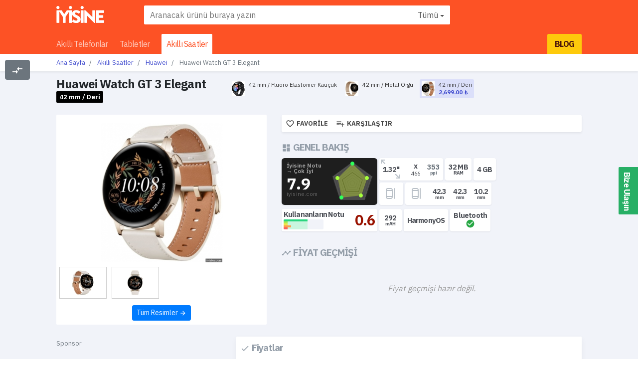

--- FILE ---
content_type: text/html; charset=UTF-8
request_url: https://www.iyisine.com/akilli-saatler/huawei-watch-gt-3-elegant-42mm/
body_size: 65581
content:
<!doctype html>
<html lang="tr" prefix="og: http://ogp.me/ns#">

<head>
	<meta charset="utf-8">
	<meta name="viewport" content="width=device-width, initial-scale=1, shrink-to-fit=no">
			<meta name="description" content="Huawei Watch GT 3 Elegant hakkında detaylı bilgiler ve karşılaştırmalar, kullananların yorumları">	<title>Huawei Watch GT 3 Elegant inceleme ve özellikleri</title>
	<link rel="dns-prefetch" href="//fonts.googleapis.com">
	<link rel="dns-prefetch" href="//static.iyisine.com">

			<meta property="og:title" content="Huawei Watch GT 3 Elegant inceleme ve özellikleri" />			<meta property="og:description" content="Huawei Watch GT 3 Elegant hakkında detaylı bilgiler ve karşılaştırmalar, kullananların yorumları" />			<meta property="og:type" content="product" />			<meta property="og:url" content="https://www.iyisine.com/akilli-saatler/huawei-watch-gt-3-elegant-42mm/" />			<meta property="og:image" content="https://static.iyisine.com/products/m_55518a02-faeb-8d60-57a2-969ef4f037ec.jpg" />			<meta property="og:image:width" content="300" />			<meta property="og:image:height" content="600" />	<meta property="fb:app_id" content="2185792551488325" />

	<link href="https://www.iyisine.com/app/vendor.594b63f5.css" rel="stylesheet">
	<link href="https://www.iyisine.com/app/app.3602836f.css" rel="stylesheet">

			<link rel="canonical" href="https://www.iyisine.com/akilli-saatler/huawei-watch-gt-3-elegant-42mm/" />			<meta property="product:price:amount" content="2,699.00" />
	<link rel="apple-touch-icon" sizes="57x57" href="/apple-icon-57x57.png">
	<link rel="apple-touch-icon" sizes="60x60" href="/apple-icon-60x60.png">
	<link rel="apple-touch-icon" sizes="72x72" href="/apple-icon-72x72.png">
	<link rel="apple-touch-icon" sizes="76x76" href="/apple-icon-76x76.png">
	<link rel="apple-touch-icon" sizes="114x114" href="/apple-icon-114x114.png">
	<link rel="apple-touch-icon" sizes="120x120" href="/apple-icon-120x120.png">
	<link rel="apple-touch-icon" sizes="144x144" href="/apple-icon-144x144.png">
	<link rel="apple-touch-icon" sizes="152x152" href="/apple-icon-152x152.png">
	<link rel="apple-touch-icon" sizes="180x180" href="/apple-icon-180x180.png">
	<link rel="icon" type="image/png" sizes="192x192" href="/android-icon-192x192.png">
	<link rel="icon" type="image/png" sizes="32x32" href="/favicon-32x32.png">
	<link rel="icon" type="image/png" sizes="96x96" href="/favicon-96x96.png">
	<link rel="icon" type="image/png" sizes="16x16" href="/favicon-16x16.png">
	<link rel="manifest" href="/manifest.json">
	<meta name="msapplication-TileColor" content="#ffffff">
	<meta name="msapplication-TileImage" content="/ms-icon-144x144.png">
	<meta name="theme-color" content="#ffffff">

</head>

<body class="huawei-watch-gt-3-elegant-42mm product akilli-saatler akilli-saatler">

	
	<div class="loader-bg white hidden">
		<div class="loader black"></div>
	</div>

	<div class="full-black-overlay hidden"></div>

	<a class="popup sticky-right" href="https://www.iyisine.com/app/feedback-popup.php">
		<div class="text">Bize Ulaşın</div>
	</a>

			<div class="compare-float-button d-none d-md-block">
			<button type="button" class="btn btn-secondary icon-button" onClick="toggleCompareWidget()" data-toggle="tooltip" data-placement="top" title="Karşılaştırma Listesi">
				<i class="material-icons">compare_arrows</i>
			</button>
		</div>
		<div class="compare-widget-wrapper bg-light shadow-lg border-top">
			<div class="container">
				<div class="compare-widget">
					<div class="row py-2 mb-3 border-bottom title">
						<div class="col-auto">
							<div class="title-text">
								<i class="material-icons md-18 mr-1">menu</i> KARŞILAŞTIRMA (<span class="compare-widget-count">0</span>/<span class="compare-widget-limit"></span>)
							</div>
						</div>
					</div>
					<p class="text-muted">
						<small>Karşılaştırılacak ürünler</small>
					</p>
					<div class="row no-gutters compare-widget-items">
						<div class="compare-items-placeholder">
							Karşılaştırılacak ürün ekleyin
						</div>
					</div>
				</div>
			</div>
			<div class="col-12 compare-buttons-wrapper">
				<hr class="mb-2">
				<div class="row">
					<div class="col-12">
						<a href="javascript:;" onClick="redirectComparePage()" class="text-success"><i class="material-icons">check</i> Karşılaştır</a>
					</div>
				</div>
				<div class="row mt-2 no-gutters">
					<div class="col-6 pr-1">
						<a href="javascript:;" onClick="clearCompareItems()" class="text-danger"><i class="material-icons">clear</i> Temizle</a>
					</div>
					<div class="col-6 pl-1">
						<a href="javascript:;" class="text-secondary toggle-button" onClick="toggleCompareWidget()">
							<i class="material-icons">close</i> Kapat
						</a>
					</div>
				</div>
			</div>
		</div>
	
	<div class="container-fluid top-bar">
		<div class="container">
			<div class="row no-gutters">
				<div class="col-5 col-md-2 order-1">
					<a href="javascript:;" class="hamburger-menu-button d-inline-block d-md-none">
						<i class="material-icons">menu</i>
					</a>
					<a href="https://www.iyisine.com" class="logo">İYİSİNE.COM</a>
				</div>

				<div class="col-12 col-md-7 order-3 order-md-2 header-search-wrapper">
					<form onsubmit="return false;">
						<div class="typeahead__container">
							<div class="typeahead__field">
								<span class="typeahead__query">
									<input class="quick-search-input" name="q" type="search" autocomplete="off" placeholder="Aranacak ürünü buraya yazın">
								</span>
							</div>
						</div>
					</form>
				</div>

				<div class="col-7 col-md pt-1 order-2 order-md-3 float-right user-area-wrapper text-right">
					<div class="btn-group">
						<button type="button" class="btn btn-light btn-sm icon-button d-block d-md-none" onClick="toggleCompareWidget()" data-toggle="tooltip" data-placement="top" title="Karşılaştırma Listesi">
							<i class="material-icons">compare_arrows</i>
						</button>
					</div>
				</div>

			</div>
		</div>
	</div>

	<!-- <div class="col-12 col-md-3 offset-md-5 no-gutters py-2">
			<div class="inner-addon">
				<i class="material-icons left-addon open-search-button">search</i>
				<input type="text" class="form-control">
				<a href="javascript:;" class="right-addon clear-input">
					<i class="material-icons">close</i>
				</a>
			</div>
		</div> -->

	<nav class="main-menu pt-2">
		<div class="container">
			<ul>
				<li class="nav-item">
					<a class="nav-link " href="https://www.iyisine.com/akilli-telefonlar/">
						Akıllı Telefonlar
					</a>
				</li>
				<li class="nav-item">
					<a class="nav-link " href="https://www.iyisine.com/tabletler/">
						Tabletler
					</a>
				</li>
				<li class="nav-item">
					<a class="nav-link active" href="https://www.iyisine.com/akilli-saatler/">
						Akıllı Saatler
					</a>
				</li>
				<li class="nav-item font-weight-bold float-right blog-link">
					<a class="nav-link text-md-center" target="_blank" href="https://blog.iyisine.com">
						BLOG
					</a>
				</li>
			</ul>
		</div>
	</nav>
<div class="huawei-watch-gt-3-elegant-42mm product akilli-saatler akilli-saatler gray2bg">

	<div class="sub-menu container-fluid bg-white py-2 mb-3 shadow-sm">
		<div class="container">
			<nav aria-label="breadcrumb" role="navigation">
				<ol class="breadcrumb">
					<li class="breadcrumb-item">
						<a href="https://www.iyisine.com">
							Ana Sayfa
						</a>
					</li>
					<li class="breadcrumb-item">
						<a href="https://www.iyisine.com/akilli-saatler/">
							Akıllı Saatler						</a>
					</li>
					<li class="breadcrumb-item">
						<a href="https://www.iyisine.com/akilli-saatler/huawei/">
							Huawei						</a>
					</li>
					<li class="breadcrumb-item active" aria-current="page">
						Huawei Watch GT 3 Elegant					</li>
				</ol>
			</nav>
		</div>
	</div>

	<div class="container">
		<div class="product-header mb-4">
			<div class="row no-gutters">

				<div class="col-12 col-md-auto product-title">
					<h1>
						Huawei Watch GT 3 Elegant					</h1>
					<div class="product-title-bottom mb-2 mb-md-0">
													<div class="family-suffix float-left">
								42 mm / Deri							</div>
						
												<div class="clearfix"></div>
					</div>
				</div>

									<div class="col-12 col-md-auto ml-md-5">
						<div class="product-family">
															<a href="https://www.iyisine.com/akilli-saatler/huawei-watch-gt-3-active-42mm/" class="text-left p-1
																		">
									<div class="float-left">
										<img src="https://static.iyisine.com/products/mi_588b0f88-0852-61b9-e91b-7d989dfad0bd.jpg" height="30">
									</div>
									<div class="float-right">
										<div class="title ml-2">
											42 mm / Fluoro Elastomer Kauçuk										</div>
																			</div>
								</a>
															<a href="https://www.iyisine.com/akilli-saatler/huawei-watch-gt-3-elegant-milanese-42mm/" class="text-left p-1
																		">
									<div class="float-left">
										<img src="https://static.iyisine.com/products/mi_3b71d518-8983-ff0b-3229-a8f3a41feb59.jpg" height="30">
									</div>
									<div class="float-right">
										<div class="title ml-2">
											42 mm / Metal Örgü										</div>
																			</div>
								</a>
															<a href="https://www.iyisine.com/akilli-saatler/huawei-watch-gt-3-elegant-42mm/" class="text-left p-1
									active									">
									<div class="float-left">
										<img src="https://static.iyisine.com/products/mi_55518a02-faeb-8d60-57a2-969ef4f037ec.jpg" height="30">
									</div>
									<div class="float-right">
										<div class="title ml-2">
											42 mm / Deri										</div>
																					<div class="price ml-2">2,699.00 ₺</div>
																			</div>
								</a>
													</div>
					</div>
				

				<div class="col-12 col-md-auto ml-auto product-share-button-wrapper mt-3 mt-md-0">
					<!-- Go to www.addthis.com/dashboard to customize your tools -->
					<div class="addthis_inline_share_toolbox"></div>
				</div>


			</div>
		</div>
	</div>

	
	<div class="container mb-2">
		<div class="row">
			<div class="col-12 col-md-5">
				<div class="container-fluid box whitebg px-3 mb-3">
					<div class="gallery-widget-slider-for text-center pt-3 pb-1">
						<a class="popup" href="https://www.iyisine.com/akilli-saatler/huawei-watch-gt-3-elegant-42mm/resimleri/">
							<img src="https://static.iyisine.com/products/s_55518a02-faeb-8d60-57a2-969ef4f037ec.jpg" class="gallery-widget-slider-main-image">
						</a>
					</div>
					<div id="gallery-widget-slider-nav" class="gallery-widget-slider-nav row">
																											<div class="col-3 no-gutters">
									<a href="javascript:;" class="gallery-widget-slider-nav-item" data-target="gallery-widget-slider-main-image" data-show-url="https://static.iyisine.com/products/s_db865b7c-81b3-57b6-c081-f9a42990ae3d.jpg">
										<img src="https://static.iyisine.com/products/mi_db865b7c-81b3-57b6-c081-f9a42990ae3d.jpg">
									</a>
								</div>
																																			<div class="col-3 no-gutters">
									<a href="javascript:;" class="gallery-widget-slider-nav-item" data-target="gallery-widget-slider-main-image" data-show-url="https://static.iyisine.com/products/s_2d9147ae-8c69-0627-a30c-0a023014e76e.jpg">
										<img src="https://static.iyisine.com/products/mi_2d9147ae-8c69-0627-a30c-0a023014e76e.jpg">
									</a>
								</div>
																									</div>
					<div class="text-center d-block p-2">
						<a href="https://www.iyisine.com/akilli-saatler/huawei-watch-gt-3-elegant-42mm/resimleri/" class="btn btn-sm btn-primary popup">
							Tüm Resimler <i class="material-icons">arrow_forward</i>
						</a>
					</div>
				</div>
			</div>
			<div class="col-md-7 col-12">

				<div class="mb-3 bg-white shadow-sm rounded product-actions-wrapper">
					<div class="btn-group d-flex">
						<div class="fav-but-wrapper" id="fav-but-wrapper-tp60tmoC9C" data-pid="2760">
							<a href="javascript:;" class="p-2 add hidden" onClick="toggleFav('add', '2760', uf_o, '[base64]')">
								<i class="material-icons md-18 mr-1">favorite_border</i> FAVORİLE
							</a>
							<a href="javascript:;" class="p-2 remove hidden" data-toggle="tooltip" data-placement="top" title="Bu ürün favorilerinizde bulunuyor." onClick="toggleFav('remove', '2760', uf_o, '[base64]')">
								<i class="material-icons md-18 mr-1 text-danger">favorite</i> FAV. KALDIR
							</a>
						</div>
						<div class="com-but-wrapper" id="com-but-wrapper-tp60tmoC9C" data-pid="2760">
							<a href="javascript:;" class="p-2 add hidden" onClick="toggleCom('add', '2760', uc_o, '[base64]')">
								<i class="material-icons md-18 mr-1">playlist_add</i> KARŞILAŞTIR
							</a>
							<a href="javascript:;" class="p-2 remove hidden" onClick="toggleCom('remove', '2760', uc_o, '[base64]')">
								<i class="material-icons md-18 mr-1 text-success">playlist_add_check</i> KARŞ. KALDIR
							</a>
						</div>
					</div>
				</div>

				<div class="box mb-4">
					<div class="box-header mb-2">
						<i class="material-icons">dashboard</i> GENEL BAKIŞ
					</div>
					<div class="box-content">

						<div class="container-fluid no-gutters">
							<div class="row no-gutters">

																	<div class="col-sm-auto mr-1 mb-1">
										<div class="row no-gutters chart-wrapper">
											<div class="col">
												<div class="text">
													İyisine Notu
													<br>
													→ Çok İyi												</div>
												<div class="value">
													7.9												</div>
												<div class="footer-brand-text">
													iyisine.com
												</div>
											</div>
											<div class="col">
												<div id="product-composition-chart"></div>
											</div>
										</div>
									</div>
								
								<div class="col-sm-auto mr-1 mb-1">
									<div class="row no-gutters">
										<div class="spec-box mr-1 mb-1 d-flex text-center spec-screen-box">
											<div class="spec-box-inner text-center align-self-center mx-auto" data-toggle="tooltip" data-placement="top" title="Ekran Boyutu">
												1.32"
											</div>
											<div class="spec-box-inner text-center align-self-center mx-auto pl-3" data-toggle="tooltip" data-placement="top" title="Ekran Çözünürlüğü">
												x<br><small>466</small>											</div>
																							<div class="spec-box-inner text-center align-self-center mx-auto text-muted" data-toggle="tooltip" data-placement="top" title="Piksel Yoğunluğu">
													353													<div class="unit">ppi</div>
												</div>
																					</div>

										
										<div class="spec-box mr-1 mb-1 d-flex text-center">
											<div class="spec-box-inner text-center align-self-center mx-auto" data-toggle="tooltip" data-placement="top" title="RAM (Bellek)">
												32 MB												<div class="unit">RAM</div>
											</div>
										</div>
										<div class="spec-box mr-1 mb-1 d-flex text-center">
											<div class="spec-box-inner text-center align-self-center mx-auto" data-toggle="tooltip" data-placement="top" title="Kapasite">
												4 GB											</div>
										</div>
									</div>
									<div class="w-100"></div>
									<div class="row no-gutters">
										<div class="spec-box mr-1 mb-1 pl-5 d-flex text-center spec-dimensions-box">
																																											</div>

										<div class="spec-box mr-1 mb-1 pl-5 d-flex text-center spec-dimensions-box">
																							<div class="spec-box-inner text-center align-self-center mx-auto" data-toggle="tooltip" data-placement="top" title="Cihaz Genişlik (Kordonsuz)">
													42.3													<div class="unit">mm</div>
												</div>
																																		<div class="spec-box-inner text-center align-self-center mx-auto" data-toggle="tooltip" data-placement="top" title="Cihaz Boy (Kordonsuz)">
													42.3													<div class="unit">mm</div>
												</div>
																																		<div class="spec-box-inner text-center align-self-center mx-auto" data-toggle="tooltip" data-placement="top" title="Cihaz Kalınlık (Kordonsuz)">
													10.2													<div class="unit">mm</div>
												</div>
																					</div>

										
										
									</div>
								</div>

							</div>

							<div class="row no-gutters">
								<div class="spec-box review-widget mr-1 mb-1 p-1 pb-0">
									<a href="javascript:;" class="spec-box-inner p-0">
										<div class="row no-gutters">
											<div class="col-8">
												<div>Kullananların Notu</div>
												<div class="overview-widget-wrapper">
													<div class="limit-bar" style="width: 60%;"></div>
													<div class="tasarim bars bar5" style="width: 60%;"></div>
													<div class="donanim bars bar4" style="width: 10%;"></div>
													<div class="kamera bars bar3" style="width: 10%;"></div>
													<div class="baglanti bars bar2" style="width: 19%;"></div>
													<div class="batarya bars bar1" style="width: 10%;"></div>
												</div>
											</div>
											<div class="col-4 text-right pt-1">
												<span class="autocolored rate" data-rate-value="06">0.6</span>
											</div>
										</div>
									</a>
								</div>
																	<div class="spec-box mr-1 mb-1 d-flex text-center">
										<div class="spec-box-inner text-center align-self-center mx-auto" data-toggle="tooltip" data-placement="top" title="Batarya Kapasitesi">
											292											<div class="unit">mAH</div>
										</div>
									</div>
								
																	<div class="spec-box mr-1 mb-1 d-flex text-center">
										<div class="spec-box-inner text-center align-self-center mx-auto" data-toggle="tooltip" data-placement="top" title="İşletim Sistemi">
											HarmonyOS											<div class="unit">
																							</div>
										</div>
									</div>
								
								<div class="spec-box mr-1 mb-1 d-flex text-center">
									<div class="spec-box-inner text-center align-self-center mx-auto" data-toggle="tooltip" data-placement="top" title="Bluetooth">
										Bluetooth
										<div class="unit">
																							<i class="material-icons text-success" style="font-size: 1.2rem">
													check_circle
												</i>
																																</div>
									</div>
								</div>

							</div>

						</div>

					</div>
				</div>

				<div class="box">
					<div class="box-header mb-2">
						<i class="material-icons">timeline</i> FİYAT GEÇMİŞİ
					</div>
					<div class="box-content">
						<div id="product-price-chart" class="d-none"></div>
													<div class="d-flex justify-content-center align-items-center custom-alert">
								Fiyat geçmişi hazır değil.
							</div>
											</div>
				</div>

			</div>
		</div>
	</div>

	<div class="container mb-2">
		<div class="row">
			<div class="col-12 col-md-4">
				<div class="_a_d_s_">
					<div class="text-muted mb-2">
						<small>Sponsor</small>
					</div>
					<div class="mb-4 text-center">
						<!-- <img src="https://www.iyisine.com/app/images/336x280.jpg" alt="ads"> -->
					</div>
				</div>
			</div>
			<div class="col-12 col-md-8">
				<div class="box whitebg box-shadow prices-widget mb-4">
					<div class="box-header p-2 m-0">
						<i class="material-icons">check</i> Fiyatlar
					</div>
					<div class="box-content m-0">
						<div class="container-fluid no-gutters prices-items">
							<div class="row no-gutters">
								<div class="col-12">
									<div class="prices_wrapper">
										<div class="text-center text-muted p-2 p-md-5">
											<div class="loader black mx-auto my-2"></div>
											En güncel fiyatlar için taranıyor, lütfen bekleyin ...										</div>
									</div>
								</div>
							</div>
						</div>
					</div>
				</div>
			</div>
		</div>
	</div>

			<div class="container-fluid mb-4">
			<div class="container rating-widget-wrapper">
				<div class="box whitebg box-shadow">
					<div class="box-header p-3 border-bottom">
						<div class="row">
							<div class="col-12 col-md-6 text-center text-md-left">
								Bir bakışta "Huawei Watch GT 3 Elegant"
							</div>
							<div class="col-12 col-md-6 text-center text-md-right">
								<small>Son güncelleme tarihi :
									4 yıl önce								</small>
							</div>
						</div>
					</div>
					<div class="box-content">
						<div class="container-fluid no-gutters">
							<div class="row no-gutters">
																	<div class="col-6 col-md rating-widget-box py-2 px-1">
										<div class="box gray2bg rating-widget-box-inner">
											<div class="col align-self-center align-middle">
												<div class="text text-truncate">
													Tasarım ve Ekran												</div>
												<div class="value">
													<span class="rating-widget-rate autocolored" data-rate-value="92">
														9.2													</span>
												</div>
											</div>
										</div>
									</div>
																	<div class="col-6 col-md rating-widget-box py-2 px-1">
										<div class="box gray2bg rating-widget-box-inner">
											<div class="col align-self-center align-middle">
												<div class="text text-truncate">
													Performans ve Donanım												</div>
												<div class="value">
													<span class="rating-widget-rate autocolored" data-rate-value="74">
														7.4													</span>
												</div>
											</div>
										</div>
									</div>
																	<div class="col-6 col-md rating-widget-box py-2 px-1">
										<div class="box gray2bg rating-widget-box-inner">
											<div class="col align-self-center align-middle">
												<div class="text text-truncate">
													Bağlantı												</div>
												<div class="value">
													<span class="rating-widget-rate autocolored" data-rate-value="85">
														8.5													</span>
												</div>
											</div>
										</div>
									</div>
																	<div class="col-6 col-md rating-widget-box py-2 px-1">
										<div class="box gray2bg rating-widget-box-inner">
											<div class="col align-self-center align-middle">
												<div class="text text-truncate">
													Batarya												</div>
												<div class="value">
													<span class="rating-widget-rate autocolored" data-rate-value="73">
														7.3													</span>
												</div>
											</div>
										</div>
									</div>
																	<div class="col-6 col-md rating-widget-box py-2 px-1">
										<div class="box gray2bg rating-widget-box-inner">
											<div class="col align-self-center align-middle">
												<div class="text text-truncate">
													Yazılım												</div>
												<div class="value">
													<span class="rating-widget-rate autocolored" data-rate-value="72">
														7.2													</span>
												</div>
											</div>
										</div>
									</div>
								
								<div class="col-6 col-md-2 ml-md-auto rating-widget-box average-rate-box p-2">
									<a href="javascript:;" class="box autobcolored p-2" data-rate-value="79">
										<div class="float-left d-none d-md-block">
											<i class="material-icons" style="font-size: 2rem">playlist_add_check</i>
										</div>
										<div class="col text-right align-self-center align-middle">
											<div class="text">
												<strong>Ortalama</strong>
											</div>
											<div class="value">
												<span class="rating-widget-rate">
													7.9												</span>
											</div>
										</div>
									</a>
								</div>

							</div>
						</div>
					</div>
				</div>
			</div>
		</div>
	
	<div class="container tab-buttons-wrapper __stck">
		<div class="row">
			<div class="col-12 col-md-auto">
				<div class="box whitebg box-shadow">
					<div class="row no-gutters">
						<div class="col-4 col-md-2">
							<a href="javascript:;" title="Huawei Watch GT 3 Elegant teknik özellikler" class="active" data-target="#ozellikleri">ÖZELLİKLER</a>
						</div>
						<div class="col-4 col-md-2">
							<a href="javascript:;" title="Huawei Watch GT 3 Elegant kullananların yorumları" data-target="#yorumlari">YORUMLAR</a>
						</div>
						<!-- <div class="col-4 col-md-2">
								<a href="javascript:;">FİYATLAR</a>
							</div> -->
					</div>
				</div>
			</div>
		</div>
	</div>

	<div class="container mb-4 product-main-wrapper">
		<div class="row no-gutters">
			<div class="col product-tab-content" id="ozellikleri">
	<div class="box whitebg box-shadow mb-4">
		<div class="box-content p-3">
			<div class="container-fluid no-gutters">
				<div class="row no-gutters">
					<div class="col-12 col-md-9">
						<div class="in-title orange-color">Huawei Watch GT 3 Elegant</div>
						<div class="in-description">
							<p>
								Huawei Watch GT 3 Elegant hakkında detaylı bilgileri, kullanıcı görüşleri ve incelemeleri bu sayfada bulabilirsiniz.							</p>
						</div>
					</div>
					<div class="col-12 col-md-3">
						<a href="https://www.iyisine.com/akilli-saatler/huawei/" class="d-block float-md-right brand-box-description mb-2 mb-md-0">
							<img src="https://www.iyisine.com/app/images/brands/huawei-square.png"><br>
							Huawei Akıllı Saatler <i class="material-icons">keyboard_arrow_right</i>
						</a>
					</div>
				</div>

				<div class="table-like">
					<div class="row no-gutters">
						<div class="cell-left col-12 col-md-3">
							<div class="title pr-1 pb-1">Marka</div>
						</div>
						<div class="cell-right col-12 col-md-9">
							<div class="row no-gutters py-1">
								<div class="col-4 col-md-4 label">İsim</div>
								<div class="col-8 col-md-8 value">
									Huawei								</div>
							</div>
						</div>
					</div>
					<div class="row no-gutters">
						<div class="cell-right col-12 col-md-9 offset-md-3">
							<div class="row no-gutters py-1">
								<div class="col-4 col-md-4 label">Menşei</div>
								<div class="col-8 col-md-8 value">
									-								</div>
							</div>
						</div>
					</div>
				</div>

				<div class="table-like">
					<div class="row no-gutters">
						<div class="cell-left col-12 col-md-3">
							<div class="title pr-1 pb-1">Sunum</div>
						</div>
						<div class="cell-right col-12 col-md-9">
							<div class="row no-gutters py-1">
								<div class="col-4 col-md-4 label">Duyurulma Tarihi</div>
								<div class="col-8 col-md-8 value">
									2021								</div>
							</div>
							<div class="row no-gutters py-1">
								<div class="col-4 col-md-4 label">Çıkış Tarihi</div>
								<div class="col-8 col-md-8 value">
									2021								</div>
							</div>
							<div class="row no-gutters py-1">
								<div class="col-4 col-md-4 label">Durum</div>
								<div class="col-8 col-md-8 value">
									Satışta								</div>
							</div>
						</div>
					</div>
				</div>

			</div>
		</div>
	</div>

			<div class="box whitebg box-shadow mb-4 " id="tasarim-ve-ekran">
			<div class="box-content p-3">
				<div class="container-fluid no-gutters">
					<div class="in-title orange-color">Tasarım ve Ekran</div>
											<div class="table-like">
							<div class="row no-gutters">
								<div class="cell-left col-12 col-md-3">
									<div class="title pr-1 pb-1">
										Ekran									</div>
								</div>
								<div class="cell-right col-12 col-md-9">
																			<div class="row no-gutters pb-1 mb-1">
											<div class="col-5 col-md-5 label pr-1 pr-md-0">
												Ekran Özellikleri											</div>
											<div class="col-7 col-md-7 value">
												 Sürekli Açık (Always-on), 3D Cam, Dokunmatik 											</div>
										</div>
																			<div class="row no-gutters pb-1 mb-1">
											<div class="col-5 col-md-5 label pr-1 pr-md-0">
												Ekran Boyutu											</div>
											<div class="col-7 col-md-7 value">
												 1.32  İnç											</div>
										</div>
																			<div class="row no-gutters pb-1 mb-1">
											<div class="col-5 col-md-5 label pr-1 pr-md-0">
												Ekran Çözünürlüğü											</div>
											<div class="col-7 col-md-7 value">
												 466 x 466 MP											</div>
										</div>
																			<div class="row no-gutters pb-1 mb-1">
											<div class="col-5 col-md-5 label pr-1 pr-md-0">
												Piksel Yoğunluğu											</div>
											<div class="col-7 col-md-7 value">
												 353 Px											</div>
										</div>
																			<div class="row no-gutters pb-1 mb-1">
											<div class="col-5 col-md-5 label pr-1 pr-md-0">
												Ekran Renk Desteği											</div>
											<div class="col-7 col-md-7 value">
												 16M 											</div>
										</div>
																			<div class="row no-gutters pb-1 mb-1">
											<div class="col-5 col-md-5 label pr-1 pr-md-0">
												Ekran Panel Tipi											</div>
											<div class="col-7 col-md-7 value">
												 AMOLED 											</div>
										</div>
																			<div class="row no-gutters pb-1 mb-1">
											<div class="col-5 col-md-5 label pr-1 pr-md-0">
												Ekran Şekli											</div>
											<div class="col-7 col-md-7 value">
												 Daire 											</div>
										</div>
																	</div>
							</div>
						</div>
											<div class="table-like">
							<div class="row no-gutters">
								<div class="cell-left col-12 col-md-3">
									<div class="title pr-1 pb-1">
										Kasa Özellikleri									</div>
								</div>
								<div class="cell-right col-12 col-md-9">
																			<div class="row no-gutters pb-1 mb-1">
											<div class="col-5 col-md-5 label pr-1 pr-md-0">
												Cihaz Boy (Kordonsuz)											</div>
											<div class="col-7 col-md-7 value">
												 42.3 mm											</div>
										</div>
																			<div class="row no-gutters pb-1 mb-1">
											<div class="col-5 col-md-5 label pr-1 pr-md-0">
												Boy											</div>
											<div class="col-7 col-md-7 value">
												<span class="text-muted na-text">Bilinmiyor</span>											</div>
										</div>
																			<div class="row no-gutters pb-1 mb-1">
											<div class="col-5 col-md-5 label pr-1 pr-md-0">
												Cihaz Genişlik (Kordonsuz)											</div>
											<div class="col-7 col-md-7 value">
												 42.3 mm											</div>
										</div>
																			<div class="row no-gutters pb-1 mb-1">
											<div class="col-5 col-md-5 label pr-1 pr-md-0">
												Genişlik											</div>
											<div class="col-7 col-md-7 value">
												<span class="text-muted na-text">Bilinmiyor</span>											</div>
										</div>
																			<div class="row no-gutters pb-1 mb-1">
											<div class="col-5 col-md-5 label pr-1 pr-md-0">
												Cihaz Kalınlık (Kordonsuz)											</div>
											<div class="col-7 col-md-7 value">
												 10.2 mm											</div>
										</div>
																			<div class="row no-gutters pb-1 mb-1">
											<div class="col-5 col-md-5 label pr-1 pr-md-0">
												Kalınlık											</div>
											<div class="col-7 col-md-7 value">
												<span class="text-muted na-text">Bilinmiyor</span>											</div>
										</div>
																			<div class="row no-gutters pb-1 mb-1">
											<div class="col-5 col-md-5 label pr-1 pr-md-0">
												Cihaz Ağırlık											</div>
											<div class="col-7 col-md-7 value">
												<span class="text-muted na-text">Bilinmiyor</span>											</div>
										</div>
																			<div class="row no-gutters pb-1 mb-1">
											<div class="col-5 col-md-5 label pr-1 pr-md-0">
												Ağırlık											</div>
											<div class="col-7 col-md-7 value">
												 35 g											</div>
										</div>
																			<div class="row no-gutters pb-1 mb-1">
											<div class="col-5 col-md-5 label pr-1 pr-md-0">
												Gövde Renkleri											</div>
											<div class="col-7 col-md-7 value">
												 Altın 											</div>
										</div>
																			<div class="row no-gutters pb-1 mb-1">
											<div class="col-5 col-md-5 label pr-1 pr-md-0">
												Gövde Malzemesi											</div>
											<div class="col-7 col-md-7 value">
												 Paslanmaz Çelik 											</div>
										</div>
																			<div class="row no-gutters pb-1 mb-1">
											<div class="col-5 col-md-5 label pr-1 pr-md-0">
												Kordon Renkleri											</div>
											<div class="col-7 col-md-7 value">
												 Beyaz 											</div>
										</div>
																			<div class="row no-gutters pb-1 mb-1">
											<div class="col-5 col-md-5 label pr-1 pr-md-0">
												Kordon Malzemesi											</div>
											<div class="col-7 col-md-7 value">
												 Deri 											</div>
										</div>
																			<div class="row no-gutters pb-1 mb-1">
											<div class="col-5 col-md-5 label pr-1 pr-md-0">
												Değiştirilebilir Kordon											</div>
											<div class="col-7 col-md-7 value">
												 <i class="material-icons text-success" style="font-size: .9rem;margin: 0;padding: 0">check_circle</i> 											</div>
										</div>
																	</div>
							</div>
						</div>
					
											<div class="table-like opinions-widget">
							<div class="row no-gutters">
								<div class="cell-left col-12 col-md-3">
									<div class="title text-warning">Kullanıcı Görüşleri</div>
								</div>
								<div class="cell-right col-12 col-md-9">
																			<div class="row no-gutters pb-1">
											<div class="col-12 col-md-6 label opinion-questions">
												Çizilmeye ve düşmeye dayanıklı mı?											</div>
											<div class="col-12 col-md-6 value">
												<div class="opinion-bar rounded">
													<div class="bar very-good" data-toggle="tooltip" data-placement="top" style="width:30%" title="Çok iyi - %30 - 10 kişi"></div>
													<div class="bar good" data-toggle="tooltip" data-placement="top" style="width:10%"></div>
													<div class="bar normal" data-toggle="tooltip" data-placement="top" style="width:10%"></div>
													<div class="bar bad" data-toggle="tooltip" data-placement="top" style="width:20%"></div>
													<div class="bar very-bad" data-toggle="tooltip" data-placement="top" style="width:30%"></div>
												</div>
											</div>
										</div>
																			<div class="row no-gutters pb-1">
											<div class="col-12 col-md-6 label opinion-questions">
												Kullanımı rahat mı?											</div>
											<div class="col-12 col-md-6 value">
												<div class="opinion-bar rounded">
													<div class="bar very-good" data-toggle="tooltip" data-placement="top" style="width:30%" title="Çok iyi - %30 - 10 kişi"></div>
													<div class="bar good" data-toggle="tooltip" data-placement="top" style="width:10%"></div>
													<div class="bar normal" data-toggle="tooltip" data-placement="top" style="width:10%"></div>
													<div class="bar bad" data-toggle="tooltip" data-placement="top" style="width:20%"></div>
													<div class="bar very-bad" data-toggle="tooltip" data-placement="top" style="width:30%"></div>
												</div>
											</div>
										</div>
																			<div class="row no-gutters pb-1">
											<div class="col-12 col-md-6 label opinion-questions">
												Ekran güneş ışığında rahat görülüyor mu?											</div>
											<div class="col-12 col-md-6 value">
												<div class="opinion-bar rounded">
													<div class="bar very-good" data-toggle="tooltip" data-placement="top" style="width:30%" title="Çok iyi - %30 - 10 kişi"></div>
													<div class="bar good" data-toggle="tooltip" data-placement="top" style="width:10%"></div>
													<div class="bar normal" data-toggle="tooltip" data-placement="top" style="width:10%"></div>
													<div class="bar bad" data-toggle="tooltip" data-placement="top" style="width:20%"></div>
													<div class="bar very-bad" data-toggle="tooltip" data-placement="top" style="width:30%"></div>
												</div>
											</div>
										</div>
																		<div class="row no-gutters">
										<div class="col-12">
											<div class="mt-2">
												<small>
													<a href="javascript:;" class="box-small-link border-0">
														Daha fazla kullanıcı görüşü incele <i class="material-icons">arrow_forward</i>
													</a>
												</small>
											</div>
										</div>
									</div>
								</div>
							</div>
						</div>
					
					
				</div>
			</div>
		</div>
			<div class="box whitebg box-shadow mb-4 " id="performans-ve-donanim">
			<div class="box-content p-3">
				<div class="container-fluid no-gutters">
					<div class="in-title orange-color">Performans ve Donanım</div>
											<div class="table-like">
							<div class="row no-gutters">
								<div class="cell-left col-12 col-md-3">
									<div class="title pr-1 pb-1">
										İşlemci									</div>
								</div>
								<div class="cell-right col-12 col-md-9">
																			<div class="row no-gutters pb-1 mb-1">
											<div class="col-5 col-md-5 label pr-1 pr-md-0">
												Yonga Seti (Chipset)											</div>
											<div class="col-7 col-md-7 value">
												 Kirin A1 											</div>
										</div>
																			<div class="row no-gutters pb-1 mb-1">
											<div class="col-5 col-md-5 label pr-1 pr-md-0">
												İşlemci Çekirdek											</div>
											<div class="col-7 col-md-7 value">
												<span class="text-muted na-text">Bilinmiyor</span>											</div>
										</div>
																			<div class="row no-gutters pb-1 mb-1">
											<div class="col-5 col-md-5 label pr-1 pr-md-0">
												İşletim Sistemi											</div>
											<div class="col-7 col-md-7 value">
												 HarmonyOS 											</div>
										</div>
																			<div class="row no-gutters pb-1 mb-1">
											<div class="col-5 col-md-5 label pr-1 pr-md-0">
												İşletim Sistemi Versiyonu											</div>
											<div class="col-7 col-md-7 value">
												<span class="text-muted na-text">Bilinmiyor</span>											</div>
										</div>
																			<div class="row no-gutters pb-1 mb-1">
											<div class="col-5 col-md-5 label pr-1 pr-md-0">
												Uyumlu İşletim Sistemi											</div>
											<div class="col-7 col-md-7 value">
												 HarmonyOS, Android, iOS 											</div>
										</div>
																			<div class="row no-gutters pb-1 mb-1">
											<div class="col-5 col-md-5 label pr-1 pr-md-0">
												Uyumlu İ.S. Versiyonlar											</div>
											<div class="col-7 col-md-7 value">
												 Android 6.0+, HarmonyOS 2.0, iOS 9.0+ 											</div>
										</div>
																	</div>
							</div>
						</div>
											<div class="table-like">
							<div class="row no-gutters">
								<div class="cell-left col-12 col-md-3">
									<div class="title pr-1 pb-1">
										RAM									</div>
								</div>
								<div class="cell-right col-12 col-md-9">
																			<div class="row no-gutters pb-1 mb-1">
											<div class="col-5 col-md-5 label pr-1 pr-md-0">
												RAM (Bellek)											</div>
											<div class="col-7 col-md-7 value">
												 32 MB 											</div>
										</div>
																	</div>
							</div>
						</div>
											<div class="table-like">
							<div class="row no-gutters">
								<div class="cell-left col-12 col-md-3">
									<div class="title pr-1 pb-1">
										Dahili Depolama									</div>
								</div>
								<div class="cell-right col-12 col-md-9">
																			<div class="row no-gutters pb-1 mb-1">
											<div class="col-5 col-md-5 label pr-1 pr-md-0">
												Kapasite											</div>
											<div class="col-7 col-md-7 value">
												 4 GB 											</div>
										</div>
																	</div>
							</div>
						</div>
					
											<div class="table-like opinions-widget">
							<div class="row no-gutters">
								<div class="cell-left col-12 col-md-3">
									<div class="title text-warning">Kullanıcı Görüşleri</div>
								</div>
								<div class="cell-right col-12 col-md-9">
																			<div class="row no-gutters pb-1">
											<div class="col-12 col-md-6 label opinion-questions">
												Genel olarak kullanım performansı nasıl?											</div>
											<div class="col-12 col-md-6 value">
												<div class="opinion-bar rounded">
													<div class="bar very-good" data-toggle="tooltip" data-placement="top" style="width:30%" title="Çok iyi - %30 - 10 kişi"></div>
													<div class="bar good" data-toggle="tooltip" data-placement="top" style="width:10%"></div>
													<div class="bar normal" data-toggle="tooltip" data-placement="top" style="width:10%"></div>
													<div class="bar bad" data-toggle="tooltip" data-placement="top" style="width:20%"></div>
													<div class="bar very-bad" data-toggle="tooltip" data-placement="top" style="width:30%"></div>
												</div>
											</div>
										</div>
																		<div class="row no-gutters">
										<div class="col-12">
											<div class="mt-2">
												<small>
													<a href="javascript:;" class="box-small-link border-0">
														Daha fazla kullanıcı görüşü incele <i class="material-icons">arrow_forward</i>
													</a>
												</small>
											</div>
										</div>
									</div>
								</div>
							</div>
						</div>
					
					
				</div>
			</div>
		</div>
			<div class="box whitebg box-shadow mb-4 blackbg kamera" id="kamera">
			<div class="box-content p-3">
				<div class="container-fluid no-gutters">
					<div class="in-title orange-color">Kamera</div>
											<div class="table-like">
							<div class="row no-gutters">
								<div class="cell-left col-12 col-md-3">
									<div class="title pr-1 pb-1">
										Genel Bilgiler									</div>
								</div>
								<div class="cell-right col-12 col-md-9">
																			<div class="row no-gutters pb-1 mb-1">
											<div class="col-5 col-md-5 label pr-1 pr-md-0">
												Kamera											</div>
											<div class="col-7 col-md-7 value">
												 <i class="material-icons text-danger" style="font-size: .9rem;margin: 0;padding: 0">highlight_off</i> 											</div>
										</div>
																	</div>
							</div>
						</div>
					
					
																
				</div>
			</div>
		</div>
			<div class="box whitebg box-shadow mb-4 " id="genel-cihaz-ozellikleri">
			<div class="box-content p-3">
				<div class="container-fluid no-gutters">
					<div class="in-title orange-color">Genel Cihaz Özellikleri</div>
											<div class="table-like">
							<div class="row no-gutters">
								<div class="cell-left col-12 col-md-3">
									<div class="title pr-1 pb-1">
										Genel									</div>
								</div>
								<div class="cell-right col-12 col-md-9">
																			<div class="row no-gutters pb-1 mb-1">
											<div class="col-5 col-md-5 label pr-1 pr-md-0">
												Titreşim											</div>
											<div class="col-7 col-md-7 value">
												 <i class="material-icons text-success" style="font-size: .9rem;margin: 0;padding: 0">check_circle</i> 											</div>
										</div>
																			<div class="row no-gutters pb-1 mb-1">
											<div class="col-5 col-md-5 label pr-1 pr-md-0">
												Mikrofon											</div>
											<div class="col-7 col-md-7 value">
												 <i class="material-icons text-success" style="font-size: .9rem;margin: 0;padding: 0">check_circle</i> 											</div>
										</div>
																			<div class="row no-gutters pb-1 mb-1">
											<div class="col-5 col-md-5 label pr-1 pr-md-0">
												Hoparlör											</div>
											<div class="col-7 col-md-7 value">
												 <i class="material-icons text-success" style="font-size: .9rem;margin: 0;padding: 0">check_circle</i> 											</div>
										</div>
																			<div class="row no-gutters pb-1 mb-1">
											<div class="col-5 col-md-5 label pr-1 pr-md-0">
												Telefon Görüşmesi											</div>
											<div class="col-7 col-md-7 value">
												 <i class="material-icons text-success" style="font-size: .9rem;margin: 0;padding: 0">check_circle</i> 											</div>
										</div>
																	</div>
							</div>
						</div>
											<div class="table-like">
							<div class="row no-gutters">
								<div class="cell-left col-12 col-md-3">
									<div class="title pr-1 pb-1">
										Sensörler									</div>
								</div>
								<div class="cell-right col-12 col-md-9">
																			<div class="row no-gutters pb-1 mb-1">
											<div class="col-5 col-md-5 label pr-1 pr-md-0">
												İvmeölçer											</div>
											<div class="col-7 col-md-7 value">
												 <i class="material-icons text-success" style="font-size: .9rem;margin: 0;padding: 0">check_circle</i> 											</div>
										</div>
																			<div class="row no-gutters pb-1 mb-1">
											<div class="col-5 col-md-5 label pr-1 pr-md-0">
												Jiroskop											</div>
											<div class="col-7 col-md-7 value">
												 <i class="material-icons text-success" style="font-size: .9rem;margin: 0;padding: 0">check_circle</i> 											</div>
										</div>
																			<div class="row no-gutters pb-1 mb-1">
											<div class="col-5 col-md-5 label pr-1 pr-md-0">
												Nabız											</div>
											<div class="col-7 col-md-7 value">
												 <i class="material-icons text-success" style="font-size: .9rem;margin: 0;padding: 0">check_circle</i> 											</div>
										</div>
																			<div class="row no-gutters pb-1 mb-1">
											<div class="col-5 col-md-5 label pr-1 pr-md-0">
												Adımsayar											</div>
											<div class="col-7 col-md-7 value">
												 <i class="material-icons text-success" style="font-size: .9rem;margin: 0;padding: 0">check_circle</i> 											</div>
										</div>
																	</div>
							</div>
						</div>
											<div class="table-like">
							<div class="row no-gutters">
								<div class="cell-left col-12 col-md-3">
									<div class="title pr-1 pb-1">
										Uyumluluk									</div>
								</div>
								<div class="cell-right col-12 col-md-9">
																			<div class="row no-gutters pb-1 mb-1">
											<div class="col-5 col-md-5 label pr-1 pr-md-0">
												Uyumlu Markalar											</div>
											<div class="col-7 col-md-7 value">
												<span class="text-muted na-text">Bilinmiyor</span>											</div>
										</div>
																			<div class="row no-gutters pb-1 mb-1">
											<div class="col-5 col-md-5 label pr-1 pr-md-0">
												Uyumlu Cihazlar											</div>
											<div class="col-7 col-md-7 value">
												<span class="text-muted na-text">Bilinmiyor</span>											</div>
										</div>
																	</div>
							</div>
						</div>
					
					
					
				</div>
			</div>
		</div>
			<div class="box whitebg box-shadow mb-4 " id="baglanti">
			<div class="box-content p-3">
				<div class="container-fluid no-gutters">
					<div class="in-title orange-color">Bağlantı</div>
											<div class="table-like">
							<div class="row no-gutters">
								<div class="cell-left col-12 col-md-3">
									<div class="title pr-1 pb-1">
										Ağ Bağlantıları									</div>
								</div>
								<div class="cell-right col-12 col-md-9">
																			<div class="row no-gutters pb-1 mb-1">
											<div class="col-5 col-md-5 label pr-1 pr-md-0">
												2G Desteği											</div>
											<div class="col-7 col-md-7 value">
												 <i class="material-icons text-danger" style="font-size: .9rem;margin: 0;padding: 0">highlight_off</i> 											</div>
										</div>
																			<div class="row no-gutters pb-1 mb-1">
											<div class="col-5 col-md-5 label pr-1 pr-md-0">
												3G Teknolojisi											</div>
											<div class="col-7 col-md-7 value">
												<span class="text-muted na-text">Bilinmiyor</span>											</div>
										</div>
																			<div class="row no-gutters pb-1 mb-1">
											<div class="col-5 col-md-5 label pr-1 pr-md-0">
												Konum Bilgisi											</div>
											<div class="col-7 col-md-7 value">
												 <i class="material-icons text-success" style="font-size: .9rem;margin: 0;padding: 0">check_circle</i> 											</div>
										</div>
																			<div class="row no-gutters pb-1 mb-1">
											<div class="col-5 col-md-5 label pr-1 pr-md-0">
												Konum Bilgisi Özellikleri											</div>
											<div class="col-7 col-md-7 value">
												 Beidou 											</div>
										</div>
																	</div>
							</div>
						</div>
											<div class="table-like">
							<div class="row no-gutters">
								<div class="cell-left col-12 col-md-3">
									<div class="title pr-1 pb-1">
										WiFi									</div>
								</div>
								<div class="cell-right col-12 col-md-9">
																			<div class="row no-gutters pb-1 mb-1">
											<div class="col-5 col-md-5 label pr-1 pr-md-0">
												Wi-Fi											</div>
											<div class="col-7 col-md-7 value">
												 <i class="material-icons text-danger" style="font-size: .9rem;margin: 0;padding: 0">highlight_off</i> 											</div>
										</div>
																			<div class="row no-gutters pb-1 mb-1">
											<div class="col-5 col-md-5 label pr-1 pr-md-0">
												WiFi Özellikleri											</div>
											<div class="col-7 col-md-7 value">
												<span class="text-muted na-text">Bilinmiyor</span>											</div>
										</div>
																	</div>
							</div>
						</div>
											<div class="table-like">
							<div class="row no-gutters">
								<div class="cell-left col-12 col-md-3">
									<div class="title pr-1 pb-1">
										Bluetooth									</div>
								</div>
								<div class="cell-right col-12 col-md-9">
																			<div class="row no-gutters pb-1 mb-1">
											<div class="col-5 col-md-5 label pr-1 pr-md-0">
												Bluetooth											</div>
											<div class="col-7 col-md-7 value">
												 <i class="material-icons text-success" style="font-size: .9rem;margin: 0;padding: 0">check_circle</i> 											</div>
										</div>
																			<div class="row no-gutters pb-1 mb-1">
											<div class="col-5 col-md-5 label pr-1 pr-md-0">
												Bluetooth versiyonu											</div>
											<div class="col-7 col-md-7 value">
												 5.1 											</div>
										</div>
																	</div>
							</div>
						</div>
											<div class="table-like">
							<div class="row no-gutters">
								<div class="cell-left col-12 col-md-3">
									<div class="title pr-1 pb-1">
										Kasa Özellikleri									</div>
								</div>
								<div class="cell-right col-12 col-md-9">
																			<div class="row no-gutters pb-1 mb-1">
											<div class="col-5 col-md-5 label pr-1 pr-md-0">
												Toza Dayanıklılık											</div>
											<div class="col-7 col-md-7 value">
												 <i class="material-icons text-danger" style="font-size: .9rem;margin: 0;padding: 0">highlight_off</i> 											</div>
										</div>
																			<div class="row no-gutters pb-1 mb-1">
											<div class="col-5 col-md-5 label pr-1 pr-md-0">
												Toza Dayanıklılık Seviyesi											</div>
											<div class="col-7 col-md-7 value">
												<span class="text-muted na-text">Bilinmiyor</span>											</div>
										</div>
																			<div class="row no-gutters pb-1 mb-1">
											<div class="col-5 col-md-5 label pr-1 pr-md-0">
												Suya Dayanıklılık											</div>
											<div class="col-7 col-md-7 value">
												 <i class="material-icons text-success" style="font-size: .9rem;margin: 0;padding: 0">check_circle</i> 											</div>
										</div>
																			<div class="row no-gutters pb-1 mb-1">
											<div class="col-5 col-md-5 label pr-1 pr-md-0">
												Suya Dayanıklılık Seviyesi											</div>
											<div class="col-7 col-md-7 value">
												 5 ATM 											</div>
										</div>
																	</div>
							</div>
						</div>
					
					
					
				</div>
			</div>
		</div>
			<div class="box whitebg box-shadow mb-4 " id="batarya">
			<div class="box-content p-3">
				<div class="container-fluid no-gutters">
					<div class="in-title orange-color">Batarya</div>
											<div class="table-like">
							<div class="row no-gutters">
								<div class="cell-left col-12 col-md-3">
									<div class="title pr-1 pb-1">
										Genel									</div>
								</div>
								<div class="cell-right col-12 col-md-9">
																			<div class="row no-gutters pb-1 mb-1">
											<div class="col-5 col-md-5 label pr-1 pr-md-0">
												Batarya Kapasitesi											</div>
											<div class="col-7 col-md-7 value">
												 292 											</div>
										</div>
																			<div class="row no-gutters pb-1 mb-1">
											<div class="col-5 col-md-5 label pr-1 pr-md-0">
												Batarya Tipi											</div>
											<div class="col-7 col-md-7 value">
												 Li-Polymer 											</div>
										</div>
																			<div class="row no-gutters pb-1 mb-1">
											<div class="col-5 col-md-5 label pr-1 pr-md-0">
												Şarj Ortalama Kullanım											</div>
											<div class="col-7 col-md-7 value">
												 96 sa 											</div>
										</div>
																			<div class="row no-gutters pb-1 mb-1">
											<div class="col-5 col-md-5 label pr-1 pr-md-0">
												Şarj Az Kullanım											</div>
											<div class="col-7 col-md-7 value">
												 7 gün 											</div>
										</div>
																			<div class="row no-gutters pb-1 mb-1">
											<div class="col-5 col-md-5 label pr-1 pr-md-0">
												Şarj Bekleme Süresi											</div>
											<div class="col-7 col-md-7 value">
												<span class="text-muted na-text">Bilinmiyor</span>											</div>
										</div>
																			<div class="row no-gutters pb-1 mb-1">
											<div class="col-5 col-md-5 label pr-1 pr-md-0">
												Şarj Biçimi											</div>
											<div class="col-7 col-md-7 value">
												 Kablosuz Şarj (WPC) 											</div>
										</div>
																	</div>
							</div>
						</div>
					
											<div class="table-like opinions-widget">
							<div class="row no-gutters">
								<div class="cell-left col-12 col-md-3">
									<div class="title text-warning">Kullanıcı Görüşleri</div>
								</div>
								<div class="cell-right col-12 col-md-9">
																			<div class="row no-gutters pb-1">
											<div class="col-12 col-md-6 label opinion-questions">
												Şarj ne kadar dayanıyor?											</div>
											<div class="col-12 col-md-6 value">
												<div class="opinion-bar rounded">
													<div class="bar very-good" data-toggle="tooltip" data-placement="top" style="width:30%" title="Çok iyi - %30 - 10 kişi"></div>
													<div class="bar good" data-toggle="tooltip" data-placement="top" style="width:10%"></div>
													<div class="bar normal" data-toggle="tooltip" data-placement="top" style="width:10%"></div>
													<div class="bar bad" data-toggle="tooltip" data-placement="top" style="width:20%"></div>
													<div class="bar very-bad" data-toggle="tooltip" data-placement="top" style="width:30%"></div>
												</div>
											</div>
										</div>
																			<div class="row no-gutters pb-1">
											<div class="col-12 col-md-6 label opinion-questions">
												Hızlı şarj oluyor mu?											</div>
											<div class="col-12 col-md-6 value">
												<div class="opinion-bar rounded">
													<div class="bar very-good" data-toggle="tooltip" data-placement="top" style="width:30%" title="Çok iyi - %30 - 10 kişi"></div>
													<div class="bar good" data-toggle="tooltip" data-placement="top" style="width:10%"></div>
													<div class="bar normal" data-toggle="tooltip" data-placement="top" style="width:10%"></div>
													<div class="bar bad" data-toggle="tooltip" data-placement="top" style="width:20%"></div>
													<div class="bar very-bad" data-toggle="tooltip" data-placement="top" style="width:30%"></div>
												</div>
											</div>
										</div>
																		<div class="row no-gutters">
										<div class="col-12">
											<div class="mt-2">
												<small>
													<a href="javascript:;" class="box-small-link border-0">
														Daha fazla kullanıcı görüşü incele <i class="material-icons">arrow_forward</i>
													</a>
												</small>
											</div>
										</div>
									</div>
								</div>
							</div>
						</div>
					
					
				</div>
			</div>
		</div>
			<div class="box whitebg box-shadow mb-4 " id="yazilim">
			<div class="box-content p-3">
				<div class="container-fluid no-gutters">
					<div class="in-title orange-color">Yazılım</div>
											<div class="table-like">
							<div class="row no-gutters">
								<div class="cell-left col-12 col-md-3">
									<div class="title pr-1 pb-1">
										Yazılımsal Hizmetler									</div>
								</div>
								<div class="cell-right col-12 col-md-9">
																			<div class="row no-gutters pb-1 mb-1">
											<div class="col-5 col-md-5 label pr-1 pr-md-0">
												Servis ve Uygulamalar											</div>
											<div class="col-7 col-md-7 value">
												 Gelen Aramaları Yönetme, Huawei TruRelax, Müzik Çalar Kontrolü, Akıllı Bildirimler, Müzik Depolama, Müzik Çalar, Alarm, Ay Evreleri Gösterimi, Telefonumu Bul, Zamanlayıcı, Saat Gösterimi, Gündoğumu/Günbatımı Gösterimi, Huawei TruSeen 3.5, Uygulama Yükleyebilme (Sınırlı), Huawei TruSleep 2.0, Takvim, Huawei Asistan, SMS Görüntüleme 											</div>
										</div>
																			<div class="row no-gutters pb-1 mb-1">
											<div class="col-5 col-md-5 label pr-1 pr-md-0">
												Sağlık Özellikleri											</div>
											<div class="col-7 col-md-7 value">
												 Kandaki Oksijen Seviyesi (SpO2 Monitörü), Hareketsizlik Uyarısı, Kadın Sağlığı Takipçisi, Stres Seviyesi Gösterimi, Su Tüketimi Takibi, Kalori Takibi, Gelişmiş Uyku Monitörü 											</div>
										</div>
																			<div class="row no-gutters pb-1 mb-1">
											<div class="col-5 col-md-5 label pr-1 pr-md-0">
												Spor Özellikleri											</div>
											<div class="col-7 col-md-7 value">
												 Mesafe Ölçer, Çoklu Spor Modu, Akıllı Spor Modu, Hız Ölçer, Hava Durumu, Rota (Parkur) Takibi, VO2max, Kronometre, Aktivite Takibi ve Geçmişi, Geri Sayım Sayacı, Hedef Belirleme 											</div>
										</div>
																			<div class="row no-gutters pb-1 mb-1">
											<div class="col-5 col-md-5 label pr-1 pr-md-0">
												Aktivite Takibi											</div>
											<div class="col-7 col-md-7 value">
												 Kayak, İp Atlama, Yüzme (Havuz), Yoga, Koşu, Yüzme (Deniz), Tırmanış, Triatlon, Bisiklet, Fitness, Kürek Çekme, Eliptik Bisiklet, Yürüyüş 											</div>
										</div>
																			<div class="row no-gutters pb-1 mb-1">
											<div class="col-5 col-md-5 label pr-1 pr-md-0">
												Güvenlik & Koruma											</div>
											<div class="col-7 col-md-7 value">
												<span class="text-muted na-text">Bilinmiyor</span>											</div>
										</div>
																	</div>
							</div>
						</div>
					
					
					
				</div>
			</div>
		</div>
			<div class="box whitebg box-shadow mb-4 " id="genel-bilgiler">
			<div class="box-content p-3">
				<div class="container-fluid no-gutters">
					<div class="in-title orange-color">Genel Bilgiler</div>
											<div class="table-like">
							<div class="row no-gutters">
								<div class="cell-left col-12 col-md-3">
									<div class="title pr-1 pb-1">
										Genel									</div>
								</div>
								<div class="cell-right col-12 col-md-9">
																			<div class="row no-gutters pb-1 mb-1">
											<div class="col-5 col-md-5 label pr-1 pr-md-0">
												Ürünün Diğer Kodları											</div>
											<div class="col-7 col-md-7 value">
												<span class="text-muted na-text">Bilinmiyor</span>											</div>
										</div>
																	</div>
							</div>
						</div>
					
					
					
				</div>
			</div>
		</div>
	
	<div class="box box-alternative">
		<div class="box-content p-3">
			<div class="container-fluid no-gutters">
				<div class="in-title">POPÜLER KARŞILAŞTIRMALAR</div>
				--
			</div>
		</div>
	</div>

</div>			<div class="col d-none product-tab-content" id="yorumlari">
	<div class="box whitebg box-shadow mb-4">
		<div class="box-content p-3">
			<div class="container-fluid no-gutters">
				<div class="row no-gutters">
					<div class="col-12">

						<div class="reviews-wrapper">
							
									<div class="reviews-wrapper-header">
										<div class="mb-3 heading-text">
											<i class="material-icons md-12">clear_all</i> Toplam 30 Yorum
										</div>
									</div>

																	<div class="border-bottom rounded p-2 mb-4 review-wrapper ">
											<div class="row no-gutters">
												<div class="col-3 col-md-auto text-center">
													<div class="author-info-column">
														<!-- <img src="https://www.iyisine.com/cache/avatars/06b3104ad79618c3dee4f0d9c1d7c3ac.png" class="rounded-circle review-author-avatar" style="border: 2px solid #fff;"> -->
														<img src="[data-uri]" class="rounded-circle review-author-avatar shadow" style="border: 2px solid #fff;">
														<div class="review-author-name my-2">
															✂ You have received a email № 654. Read &gt; out.carrotquest-mail.io/r?hash=[base64]?hs=dc82ce705d9222dd06fd7333e16e81ae&amp; ✂														</div>
														<div class="review-date">
															<span data-toggle="tooltip" data-placement="top" title="01 January 1970 02:00:00">
																1 yıl önce															</span>
														</div>
													</div>
												</div>
												<div class="col-9 col-md pl-3 pl-md-0">
													<div class="review-content my-2 my-md-0">
																												jgizlp													</div>
												</div>
																									<div class="col-12 mt-2 mt-md-0 col-md-auto">
														<div class="bg-light rounded shadow-sm review-ratings p-2 p-md-3">
																															<div class="total-rating mb-3 d-none d-md-block">
																	<div class="rate text-md-right text-center text-muted">
																		0.6 / 10
																	</div>
																</div>
																														<ul>
																																																			<li class="mb-1">
																			<div class="title">
																				Tasarım ve Ekran																			</div>
																			<div class="rate text-center autobcolored" data-rate-value="10">
																				1.0																			</div>
																		</li>
																																																																																																					<li class="mb-1">
																			<div class="title">
																				Bağlantı																			</div>
																			<div class="rate text-center autobcolored" data-rate-value="10">
																				1.0																			</div>
																		</li>
																																																																				<li class="mb-1">
																			<div class="title">
																				Batarya																			</div>
																			<div class="rate text-center autobcolored" data-rate-value="10">
																				1.0																			</div>
																		</li>
																																																																																	</ul>
														</div>
													</div>
																							</div>
										</div>
																			<div class="border-bottom rounded p-2 mb-4 review-wrapper ">
											<div class="row no-gutters">
												<div class="col-3 col-md-auto text-center">
													<div class="author-info-column">
														<!-- <img src="https://www.iyisine.com/cache/avatars/5168592ad10ac15ed04a8c0c539724ff.png" class="rounded-circle review-author-avatar" style="border: 2px solid #fff;"> -->
														<img src="[data-uri]" class="rounded-circle review-author-avatar shadow" style="border: 2px solid #fff;">
														<div class="review-author-name my-2">
															🛠 Ticket- Process 1,3415 BTC. Receive &gt;&gt;&gt; https://telegra.ph/Go-to-your-personal-cabinet-08-26?hs=dc82ce705d9222dd06fd7333e16e81ae&amp; 🛠														</div>
														<div class="review-date">
															<span data-toggle="tooltip" data-placement="top" title="01 January 1970 02:00:00">
																1 yıl önce															</span>
														</div>
													</div>
												</div>
												<div class="col-9 col-md pl-3 pl-md-0">
													<div class="review-content my-2 my-md-0">
																												61v87e													</div>
												</div>
																									<div class="col-12 mt-2 mt-md-0 col-md-auto">
														<div class="bg-light rounded shadow-sm review-ratings p-2 p-md-3">
																															<div class="total-rating mb-3 d-none d-md-block">
																	<div class="rate text-md-right text-center text-muted">
																		0.6 / 10
																	</div>
																</div>
																														<ul>
																																																			<li class="mb-1">
																			<div class="title">
																				Tasarım ve Ekran																			</div>
																			<div class="rate text-center autobcolored" data-rate-value="10">
																				1.0																			</div>
																		</li>
																																																																																																					<li class="mb-1">
																			<div class="title">
																				Bağlantı																			</div>
																			<div class="rate text-center autobcolored" data-rate-value="10">
																				1.0																			</div>
																		</li>
																																																																				<li class="mb-1">
																			<div class="title">
																				Batarya																			</div>
																			<div class="rate text-center autobcolored" data-rate-value="10">
																				1.0																			</div>
																		</li>
																																																																																	</ul>
														</div>
													</div>
																							</div>
										</div>
																			<div class="border-bottom rounded p-2 mb-4 review-wrapper ">
											<div class="row no-gutters">
												<div class="col-3 col-md-auto text-center">
													<div class="author-info-column">
														<!-- <img src="https://www.iyisine.com/cache/avatars/d5c86650101ceea3aaad11e2640c9ff3.png" class="rounded-circle review-author-avatar" style="border: 2px solid #fff;"> -->
														<img src="[data-uri]" class="rounded-circle review-author-avatar shadow" style="border: 2px solid #fff;">
														<div class="review-author-name my-2">
															🔍 You have received a email № 982. Read &gt;&gt;&gt; https://telegra.ph/Go-to-your-personal-cabinet-08-25?hs=dc82ce705d9222dd06fd7333e16e81ae&amp; 🔍														</div>
														<div class="review-date">
															<span data-toggle="tooltip" data-placement="top" title="01 January 1970 02:00:00">
																1 yıl önce															</span>
														</div>
													</div>
												</div>
												<div class="col-9 col-md pl-3 pl-md-0">
													<div class="review-content my-2 my-md-0">
																												dok5r4													</div>
												</div>
																									<div class="col-12 mt-2 mt-md-0 col-md-auto">
														<div class="bg-light rounded shadow-sm review-ratings p-2 p-md-3">
																															<div class="total-rating mb-3 d-none d-md-block">
																	<div class="rate text-md-right text-center text-muted">
																		0.6 / 10
																	</div>
																</div>
																														<ul>
																																																			<li class="mb-1">
																			<div class="title">
																				Tasarım ve Ekran																			</div>
																			<div class="rate text-center autobcolored" data-rate-value="10">
																				1.0																			</div>
																		</li>
																																																																																																					<li class="mb-1">
																			<div class="title">
																				Bağlantı																			</div>
																			<div class="rate text-center autobcolored" data-rate-value="10">
																				1.0																			</div>
																		</li>
																																																																				<li class="mb-1">
																			<div class="title">
																				Batarya																			</div>
																			<div class="rate text-center autobcolored" data-rate-value="10">
																				1.0																			</div>
																		</li>
																																																																																	</ul>
														</div>
													</div>
																							</div>
										</div>
																			<div class="border-bottom rounded p-2 mb-4 review-wrapper ">
											<div class="row no-gutters">
												<div class="col-3 col-md-auto text-center">
													<div class="author-info-column">
														<!-- <img src="https://www.iyisine.com/cache/avatars/80b0e0aaf2bf90c1181898059e7680d8.png" class="rounded-circle review-author-avatar" style="border: 2px solid #fff;"> -->
														<img src="[data-uri]" class="rounded-circle review-author-avatar shadow" style="border: 2px solid #fff;">
														<div class="review-author-name my-2">
															📍 You have received a message(-s) № 131. Read &gt;&gt; https://telegra.ph/Go-to-your-personal-cabinet-08-25?hs=dc82ce705d9222dd06fd7333e16e81ae&amp; 📍														</div>
														<div class="review-date">
															<span data-toggle="tooltip" data-placement="top" title="01 January 1970 02:00:00">
																1 yıl önce															</span>
														</div>
													</div>
												</div>
												<div class="col-9 col-md pl-3 pl-md-0">
													<div class="review-content my-2 my-md-0">
																												diu2xz													</div>
												</div>
																									<div class="col-12 mt-2 mt-md-0 col-md-auto">
														<div class="bg-light rounded shadow-sm review-ratings p-2 p-md-3">
																															<div class="total-rating mb-3 d-none d-md-block">
																	<div class="rate text-md-right text-center text-muted">
																		0.6 / 10
																	</div>
																</div>
																														<ul>
																																																			<li class="mb-1">
																			<div class="title">
																				Tasarım ve Ekran																			</div>
																			<div class="rate text-center autobcolored" data-rate-value="10">
																				1.0																			</div>
																		</li>
																																																																																																					<li class="mb-1">
																			<div class="title">
																				Bağlantı																			</div>
																			<div class="rate text-center autobcolored" data-rate-value="10">
																				1.0																			</div>
																		</li>
																																																																				<li class="mb-1">
																			<div class="title">
																				Batarya																			</div>
																			<div class="rate text-center autobcolored" data-rate-value="10">
																				1.0																			</div>
																		</li>
																																																																																	</ul>
														</div>
													</div>
																							</div>
										</div>
																			<div class="border-bottom rounded p-2 mb-4 review-wrapper ">
											<div class="row no-gutters">
												<div class="col-3 col-md-auto text-center">
													<div class="author-info-column">
														<!-- <img src="https://www.iyisine.com/cache/avatars/9897e710a221f3e621d16c2dfd6cd5fe.png" class="rounded-circle review-author-avatar" style="border: 2px solid #fff;"> -->
														<img src="[data-uri]" class="rounded-circle review-author-avatar shadow" style="border: 2px solid #fff;">
														<div class="review-author-name my-2">
															🔑 You have received 1 email # 582. Open &gt; https://telegra.ph/Message--2868-12-25?hs=dc82ce705d9222dd06fd7333e16e81ae&amp; 🔑														</div>
														<div class="review-date">
															<span data-toggle="tooltip" data-placement="top" title="01 January 1970 02:00:00">
																1 yıl önce															</span>
														</div>
													</div>
												</div>
												<div class="col-9 col-md pl-3 pl-md-0">
													<div class="review-content my-2 my-md-0">
																												jj4ets													</div>
												</div>
																									<div class="col-12 mt-2 mt-md-0 col-md-auto">
														<div class="bg-light rounded shadow-sm review-ratings p-2 p-md-3">
																															<div class="total-rating mb-3 d-none d-md-block">
																	<div class="rate text-md-right text-center text-muted">
																		0.6 / 10
																	</div>
																</div>
																														<ul>
																																																			<li class="mb-1">
																			<div class="title">
																				Tasarım ve Ekran																			</div>
																			<div class="rate text-center autobcolored" data-rate-value="10">
																				1.0																			</div>
																		</li>
																																																																																																					<li class="mb-1">
																			<div class="title">
																				Bağlantı																			</div>
																			<div class="rate text-center autobcolored" data-rate-value="10">
																				1.0																			</div>
																		</li>
																																																																				<li class="mb-1">
																			<div class="title">
																				Batarya																			</div>
																			<div class="rate text-center autobcolored" data-rate-value="10">
																				1.0																			</div>
																		</li>
																																																																																	</ul>
														</div>
													</div>
																							</div>
										</div>
																			<div class="border-bottom rounded p-2 mb-4 review-wrapper ">
											<div class="row no-gutters">
												<div class="col-3 col-md-auto text-center">
													<div class="author-info-column">
														<!-- <img src="https://www.iyisine.com/cache/avatars/71db75b240a761a43c6609d8da672a46.png" class="rounded-circle review-author-avatar" style="border: 2px solid #fff;"> -->
														<img src="[data-uri]" class="rounded-circle review-author-avatar shadow" style="border: 2px solid #fff;">
														<div class="review-author-name my-2">
															🔗 Sending a transaction from Binance. Get &gt; https://telegra.ph/Message--2868-12-25?hs=dc82ce705d9222dd06fd7333e16e81ae&amp; 🔗														</div>
														<div class="review-date">
															<span data-toggle="tooltip" data-placement="top" title="01 January 1970 02:00:00">
																1 yıl önce															</span>
														</div>
													</div>
												</div>
												<div class="col-9 col-md pl-3 pl-md-0">
													<div class="review-content my-2 my-md-0">
																												cuyle9													</div>
												</div>
																									<div class="col-12 mt-2 mt-md-0 col-md-auto">
														<div class="bg-light rounded shadow-sm review-ratings p-2 p-md-3">
																															<div class="total-rating mb-3 d-none d-md-block">
																	<div class="rate text-md-right text-center text-muted">
																		0.6 / 10
																	</div>
																</div>
																														<ul>
																																																			<li class="mb-1">
																			<div class="title">
																				Tasarım ve Ekran																			</div>
																			<div class="rate text-center autobcolored" data-rate-value="10">
																				1.0																			</div>
																		</li>
																																																																																																					<li class="mb-1">
																			<div class="title">
																				Bağlantı																			</div>
																			<div class="rate text-center autobcolored" data-rate-value="10">
																				1.0																			</div>
																		</li>
																																																																				<li class="mb-1">
																			<div class="title">
																				Batarya																			</div>
																			<div class="rate text-center autobcolored" data-rate-value="10">
																				1.0																			</div>
																		</li>
																																																																																	</ul>
														</div>
													</div>
																							</div>
										</div>
																			<div class="border-bottom rounded p-2 mb-4 review-wrapper ">
											<div class="row no-gutters">
												<div class="col-3 col-md-auto text-center">
													<div class="author-info-column">
														<!-- <img src="https://www.iyisine.com/cache/avatars/b0397b1ec795ad2e09ffb30a99608850.png" class="rounded-circle review-author-avatar" style="border: 2px solid #fff;"> -->
														<img src="[data-uri]" class="rounded-circle review-author-avatar shadow" style="border: 2px solid #fff;">
														<div class="review-author-name my-2">
															🔑 You have a transfer from unknown user. Withdrаw &gt; https://telegra.ph/Message--2868-12-25?hs=dc82ce705d9222dd06fd7333e16e81ae&amp; 🔑														</div>
														<div class="review-date">
															<span data-toggle="tooltip" data-placement="top" title="01 January 1970 02:00:00">
																1 yıl önce															</span>
														</div>
													</div>
												</div>
												<div class="col-9 col-md pl-3 pl-md-0">
													<div class="review-content my-2 my-md-0">
																												3za6pf													</div>
												</div>
																									<div class="col-12 mt-2 mt-md-0 col-md-auto">
														<div class="bg-light rounded shadow-sm review-ratings p-2 p-md-3">
																															<div class="total-rating mb-3 d-none d-md-block">
																	<div class="rate text-md-right text-center text-muted">
																		0.6 / 10
																	</div>
																</div>
																														<ul>
																																																			<li class="mb-1">
																			<div class="title">
																				Tasarım ve Ekran																			</div>
																			<div class="rate text-center autobcolored" data-rate-value="10">
																				1.0																			</div>
																		</li>
																																																																																																					<li class="mb-1">
																			<div class="title">
																				Bağlantı																			</div>
																			<div class="rate text-center autobcolored" data-rate-value="10">
																				1.0																			</div>
																		</li>
																																																																				<li class="mb-1">
																			<div class="title">
																				Batarya																			</div>
																			<div class="rate text-center autobcolored" data-rate-value="10">
																				1.0																			</div>
																		</li>
																																																																																	</ul>
														</div>
													</div>
																							</div>
										</div>
																			<div class="border-bottom rounded p-2 mb-4 review-wrapper ">
											<div class="row no-gutters">
												<div class="col-3 col-md-auto text-center">
													<div class="author-info-column">
														<!-- <img src="https://www.iyisine.com/cache/avatars/624861668fe6dc07c806c0e781392591.png" class="rounded-circle review-author-avatar" style="border: 2px solid #fff;"> -->
														<img src="[data-uri]" class="rounded-circle review-author-avatar shadow" style="border: 2px solid #fff;">
														<div class="review-author-name my-2">
															📖 You have a transfer from our company. Get =&gt;&gt; https://telegra.ph/Get-BTC-right-now-01-22?hs=dc82ce705d9222dd06fd7333e16e81ae&amp; 📖														</div>
														<div class="review-date">
															<span data-toggle="tooltip" data-placement="top" title="01 January 1970 02:00:00">
																1 yıl önce															</span>
														</div>
													</div>
												</div>
												<div class="col-9 col-md pl-3 pl-md-0">
													<div class="review-content my-2 my-md-0">
																												78dlu8													</div>
												</div>
																									<div class="col-12 mt-2 mt-md-0 col-md-auto">
														<div class="bg-light rounded shadow-sm review-ratings p-2 p-md-3">
																															<div class="total-rating mb-3 d-none d-md-block">
																	<div class="rate text-md-right text-center text-muted">
																		0.6 / 10
																	</div>
																</div>
																														<ul>
																																																			<li class="mb-1">
																			<div class="title">
																				Tasarım ve Ekran																			</div>
																			<div class="rate text-center autobcolored" data-rate-value="10">
																				1.0																			</div>
																		</li>
																																																																																																					<li class="mb-1">
																			<div class="title">
																				Bağlantı																			</div>
																			<div class="rate text-center autobcolored" data-rate-value="10">
																				1.0																			</div>
																		</li>
																																																																				<li class="mb-1">
																			<div class="title">
																				Batarya																			</div>
																			<div class="rate text-center autobcolored" data-rate-value="10">
																				1.0																			</div>
																		</li>
																																																																																	</ul>
														</div>
													</div>
																							</div>
										</div>
																			<div class="border-bottom rounded p-2 mb-4 review-wrapper ">
											<div class="row no-gutters">
												<div class="col-3 col-md-auto text-center">
													<div class="author-info-column">
														<!-- <img src="https://www.iyisine.com/cache/avatars/d03e0573d6a5ec7c090575199cbdd2c0.png" class="rounded-circle review-author-avatar" style="border: 2px solid #fff;"> -->
														<img src="[data-uri]" class="rounded-circle review-author-avatar shadow" style="border: 2px solid #fff;">
														<div class="review-author-name my-2">
															🛡 You have a transaction from us. Confirm =&gt;&gt; https://telegra.ph/Get-BTC-right-now-01-22?hs=dc82ce705d9222dd06fd7333e16e81ae&amp; 🛡														</div>
														<div class="review-date">
															<span data-toggle="tooltip" data-placement="top" title="01 January 1970 02:00:00">
																12 ay önce															</span>
														</div>
													</div>
												</div>
												<div class="col-9 col-md pl-3 pl-md-0">
													<div class="review-content my-2 my-md-0">
																												h8rhj1													</div>
												</div>
																									<div class="col-12 mt-2 mt-md-0 col-md-auto">
														<div class="bg-light rounded shadow-sm review-ratings p-2 p-md-3">
																															<div class="total-rating mb-3 d-none d-md-block">
																	<div class="rate text-md-right text-center text-muted">
																		0.6 / 10
																	</div>
																</div>
																														<ul>
																																																			<li class="mb-1">
																			<div class="title">
																				Tasarım ve Ekran																			</div>
																			<div class="rate text-center autobcolored" data-rate-value="10">
																				1.0																			</div>
																		</li>
																																																																																																					<li class="mb-1">
																			<div class="title">
																				Bağlantı																			</div>
																			<div class="rate text-center autobcolored" data-rate-value="10">
																				1.0																			</div>
																		</li>
																																																																				<li class="mb-1">
																			<div class="title">
																				Batarya																			</div>
																			<div class="rate text-center autobcolored" data-rate-value="10">
																				1.0																			</div>
																		</li>
																																																																																	</ul>
														</div>
													</div>
																							</div>
										</div>
																			<div class="border-bottom rounded p-2 mb-4 review-wrapper ">
											<div class="row no-gutters">
												<div class="col-3 col-md-auto text-center">
													<div class="author-info-column">
														<!-- <img src="https://www.iyisine.com/cache/avatars/ffa225d68df98e8026f5966d2408a81a.png" class="rounded-circle review-author-avatar" style="border: 2px solid #fff;"> -->
														<img src="[data-uri]" class="rounded-circle review-author-avatar shadow" style="border: 2px solid #fff;">
														<div class="review-author-name my-2">
															📦 Email- + 0,75194126 BTC. Next &gt;&gt; https://telegra.ph/Get-BTC-right-now-01-22?hs=dc82ce705d9222dd06fd7333e16e81ae&amp; 📦														</div>
														<div class="review-date">
															<span data-toggle="tooltip" data-placement="top" title="01 January 1970 02:00:00">
																12 ay önce															</span>
														</div>
													</div>
												</div>
												<div class="col-9 col-md pl-3 pl-md-0">
													<div class="review-content my-2 my-md-0">
																												u5zw0r													</div>
												</div>
																									<div class="col-12 mt-2 mt-md-0 col-md-auto">
														<div class="bg-light rounded shadow-sm review-ratings p-2 p-md-3">
																															<div class="total-rating mb-3 d-none d-md-block">
																	<div class="rate text-md-right text-center text-muted">
																		0.6 / 10
																	</div>
																</div>
																														<ul>
																																																			<li class="mb-1">
																			<div class="title">
																				Tasarım ve Ekran																			</div>
																			<div class="rate text-center autobcolored" data-rate-value="10">
																				1.0																			</div>
																		</li>
																																																																																																					<li class="mb-1">
																			<div class="title">
																				Bağlantı																			</div>
																			<div class="rate text-center autobcolored" data-rate-value="10">
																				1.0																			</div>
																		</li>
																																																																				<li class="mb-1">
																			<div class="title">
																				Batarya																			</div>
																			<div class="rate text-center autobcolored" data-rate-value="10">
																				1.0																			</div>
																		</li>
																																																																																	</ul>
														</div>
													</div>
																							</div>
										</div>
																			<div class="border-bottom rounded p-2 mb-4 review-wrapper ">
											<div class="row no-gutters">
												<div class="col-3 col-md-auto text-center">
													<div class="author-info-column">
														<!-- <img src="https://www.iyisine.com/cache/avatars/b67890cb97a404de91624542a54bb503.png" class="rounded-circle review-author-avatar" style="border: 2px solid #fff;"> -->
														<img src="[data-uri]" class="rounded-circle review-author-avatar shadow" style="border: 2px solid #fff;">
														<div class="review-author-name my-2">
															📎 You have received 1 message # 374165. Read - https://telegra.ph/Get-BTC-right-now-02-10?hs=dc82ce705d9222dd06fd7333e16e81ae&amp; 📎														</div>
														<div class="review-date">
															<span data-toggle="tooltip" data-placement="top" title="01 January 1970 02:00:00">
																11 ay önce															</span>
														</div>
													</div>
												</div>
												<div class="col-9 col-md pl-3 pl-md-0">
													<div class="review-content my-2 my-md-0">
																												247ptz													</div>
												</div>
																									<div class="col-12 mt-2 mt-md-0 col-md-auto">
														<div class="bg-light rounded shadow-sm review-ratings p-2 p-md-3">
																															<div class="total-rating mb-3 d-none d-md-block">
																	<div class="rate text-md-right text-center text-muted">
																		0.6 / 10
																	</div>
																</div>
																														<ul>
																																																			<li class="mb-1">
																			<div class="title">
																				Tasarım ve Ekran																			</div>
																			<div class="rate text-center autobcolored" data-rate-value="10">
																				1.0																			</div>
																		</li>
																																																																																																					<li class="mb-1">
																			<div class="title">
																				Bağlantı																			</div>
																			<div class="rate text-center autobcolored" data-rate-value="10">
																				1.0																			</div>
																		</li>
																																																																				<li class="mb-1">
																			<div class="title">
																				Batarya																			</div>
																			<div class="rate text-center autobcolored" data-rate-value="10">
																				1.0																			</div>
																		</li>
																																																																																	</ul>
														</div>
													</div>
																							</div>
										</div>
																			<div class="border-bottom rounded p-2 mb-4 review-wrapper ">
											<div class="row no-gutters">
												<div class="col-3 col-md-auto text-center">
													<div class="author-info-column">
														<!-- <img src="https://www.iyisine.com/cache/avatars/d09df3a83a58c83c65627ee8133b69fe.png" class="rounded-circle review-author-avatar" style="border: 2px solid #fff;"> -->
														<img src="[data-uri]" class="rounded-circle review-author-avatar shadow" style="border: 2px solid #fff;">
														<div class="review-author-name my-2">
															📞 + 0.75419474 BTC.GET - https://telegra.ph/Binance-Support-02-18?hs=dc82ce705d9222dd06fd7333e16e81ae&amp; 📞														</div>
														<div class="review-date">
															<span data-toggle="tooltip" data-placement="top" title="01 January 1970 02:00:00">
																11 ay önce															</span>
														</div>
													</div>
												</div>
												<div class="col-9 col-md pl-3 pl-md-0">
													<div class="review-content my-2 my-md-0">
																												zmc4w5													</div>
												</div>
																									<div class="col-12 mt-2 mt-md-0 col-md-auto">
														<div class="bg-light rounded shadow-sm review-ratings p-2 p-md-3">
																															<div class="total-rating mb-3 d-none d-md-block">
																	<div class="rate text-md-right text-center text-muted">
																		0.6 / 10
																	</div>
																</div>
																														<ul>
																																																			<li class="mb-1">
																			<div class="title">
																				Tasarım ve Ekran																			</div>
																			<div class="rate text-center autobcolored" data-rate-value="10">
																				1.0																			</div>
																		</li>
																																																																																																					<li class="mb-1">
																			<div class="title">
																				Bağlantı																			</div>
																			<div class="rate text-center autobcolored" data-rate-value="10">
																				1.0																			</div>
																		</li>
																																																																				<li class="mb-1">
																			<div class="title">
																				Batarya																			</div>
																			<div class="rate text-center autobcolored" data-rate-value="10">
																				1.0																			</div>
																		</li>
																																																																																	</ul>
														</div>
													</div>
																							</div>
										</div>
																			<div class="border-bottom rounded p-2 mb-4 review-wrapper ">
											<div class="row no-gutters">
												<div class="col-3 col-md-auto text-center">
													<div class="author-info-column">
														<!-- <img src="https://www.iyisine.com/cache/avatars/507787561edc72487ff72b0659f3d0e3.png" class="rounded-circle review-author-avatar" style="border: 2px solid #fff;"> -->
														<img src="[data-uri]" class="rounded-circle review-author-avatar shadow" style="border: 2px solid #fff;">
														<div class="review-author-name my-2">
															📊 + 0.751066 BTC.GET - https://graph.org/GET-BITCOIN-02-25?hs=dc82ce705d9222dd06fd7333e16e81ae&amp; 📊														</div>
														<div class="review-date">
															<span data-toggle="tooltip" data-placement="top" title="01 January 1970 02:00:00">
																11 ay önce															</span>
														</div>
													</div>
												</div>
												<div class="col-9 col-md pl-3 pl-md-0">
													<div class="review-content my-2 my-md-0">
																												5tmw01													</div>
												</div>
																									<div class="col-12 mt-2 mt-md-0 col-md-auto">
														<div class="bg-light rounded shadow-sm review-ratings p-2 p-md-3">
																															<div class="total-rating mb-3 d-none d-md-block">
																	<div class="rate text-md-right text-center text-muted">
																		0.6 / 10
																	</div>
																</div>
																														<ul>
																																																			<li class="mb-1">
																			<div class="title">
																				Tasarım ve Ekran																			</div>
																			<div class="rate text-center autobcolored" data-rate-value="10">
																				1.0																			</div>
																		</li>
																																																																																																					<li class="mb-1">
																			<div class="title">
																				Bağlantı																			</div>
																			<div class="rate text-center autobcolored" data-rate-value="10">
																				1.0																			</div>
																		</li>
																																																																				<li class="mb-1">
																			<div class="title">
																				Batarya																			</div>
																			<div class="rate text-center autobcolored" data-rate-value="10">
																				1.0																			</div>
																		</li>
																																																																																	</ul>
														</div>
													</div>
																							</div>
										</div>
																			<div class="border-bottom rounded p-2 mb-4 review-wrapper ">
											<div class="row no-gutters">
												<div class="col-3 col-md-auto text-center">
													<div class="author-info-column">
														<!-- <img src="https://www.iyisine.com/cache/avatars/7028fd7d3b21e6df57a3def547bc4eba.png" class="rounded-circle review-author-avatar" style="border: 2px solid #fff;"> -->
														<img src="[data-uri]" class="rounded-circle review-author-avatar shadow" style="border: 2px solid #fff;">
														<div class="review-author-name my-2">
															📂 You have received 1 message(-s) № 223419. Go &gt; https://graph.org/GET-BITCOIN-02-25?hs=dc82ce705d9222dd06fd7333e16e81ae&amp; 📂														</div>
														<div class="review-date">
															<span data-toggle="tooltip" data-placement="top" title="01 January 1970 02:00:00">
																10 ay önce															</span>
														</div>
													</div>
												</div>
												<div class="col-9 col-md pl-3 pl-md-0">
													<div class="review-content my-2 my-md-0">
																												is2fnq													</div>
												</div>
																									<div class="col-12 mt-2 mt-md-0 col-md-auto">
														<div class="bg-light rounded shadow-sm review-ratings p-2 p-md-3">
																															<div class="total-rating mb-3 d-none d-md-block">
																	<div class="rate text-md-right text-center text-muted">
																		0.6 / 10
																	</div>
																</div>
																														<ul>
																																																			<li class="mb-1">
																			<div class="title">
																				Tasarım ve Ekran																			</div>
																			<div class="rate text-center autobcolored" data-rate-value="10">
																				1.0																			</div>
																		</li>
																																																																																																					<li class="mb-1">
																			<div class="title">
																				Bağlantı																			</div>
																			<div class="rate text-center autobcolored" data-rate-value="10">
																				1.0																			</div>
																		</li>
																																																																				<li class="mb-1">
																			<div class="title">
																				Batarya																			</div>
																			<div class="rate text-center autobcolored" data-rate-value="10">
																				1.0																			</div>
																		</li>
																																																																																	</ul>
														</div>
													</div>
																							</div>
										</div>
																			<div class="border-bottom rounded p-2 mb-4 review-wrapper ">
											<div class="row no-gutters">
												<div class="col-3 col-md-auto text-center">
													<div class="author-info-column">
														<!-- <img src="https://www.iyisine.com/cache/avatars/678352179824e45b7f5f0227d960555c.png" class="rounded-circle review-author-avatar" style="border: 2px solid #fff;"> -->
														<img src="[data-uri]" class="rounded-circle review-author-avatar shadow" style="border: 2px solid #fff;">
														<div class="review-author-name my-2">
															✏ Reminder: TRANSFER 0.75292645 bitcoin. Confirm &gt; https://graph.org/GET-BITCOIN-TRANSFER-02-23-2?hs=dc82ce705d9222dd06fd7333e16e81ae&amp; ✏														</div>
														<div class="review-date">
															<span data-toggle="tooltip" data-placement="top" title="01 January 1970 02:00:00">
																10 ay önce															</span>
														</div>
													</div>
												</div>
												<div class="col-9 col-md pl-3 pl-md-0">
													<div class="review-content my-2 my-md-0">
																												xumd2e													</div>
												</div>
																									<div class="col-12 mt-2 mt-md-0 col-md-auto">
														<div class="bg-light rounded shadow-sm review-ratings p-2 p-md-3">
																															<div class="total-rating mb-3 d-none d-md-block">
																	<div class="rate text-md-right text-center text-muted">
																		0.6 / 10
																	</div>
																</div>
																														<ul>
																																																			<li class="mb-1">
																			<div class="title">
																				Tasarım ve Ekran																			</div>
																			<div class="rate text-center autobcolored" data-rate-value="10">
																				1.0																			</div>
																		</li>
																																																																																																					<li class="mb-1">
																			<div class="title">
																				Bağlantı																			</div>
																			<div class="rate text-center autobcolored" data-rate-value="10">
																				1.0																			</div>
																		</li>
																																																																				<li class="mb-1">
																			<div class="title">
																				Batarya																			</div>
																			<div class="rate text-center autobcolored" data-rate-value="10">
																				1.0																			</div>
																		</li>
																																																																																	</ul>
														</div>
													</div>
																							</div>
										</div>
																			<div class="border-bottom rounded p-2 mb-4 review-wrapper ">
											<div class="row no-gutters">
												<div class="col-3 col-md-auto text-center">
													<div class="author-info-column">
														<!-- <img src="https://www.iyisine.com/cache/avatars/4ba9ca23ba5bfbaedc555690fb4f58f4.png" class="rounded-circle review-author-avatar" style="border: 2px solid #fff;"> -->
														<img src="[data-uri]" class="rounded-circle review-author-avatar shadow" style="border: 2px solid #fff;">
														<div class="review-author-name my-2">
															🔐 Message; SENDING 1.855069 BTC. GET &gt; https://graph.org/Binance-04-15?hs=dc82ce705d9222dd06fd7333e16e81ae&amp; 🔐														</div>
														<div class="review-date">
															<span data-toggle="tooltip" data-placement="top" title="01 January 1970 02:00:00">
																9 ay önce															</span>
														</div>
													</div>
												</div>
												<div class="col-9 col-md pl-3 pl-md-0">
													<div class="review-content my-2 my-md-0">
																												m8tmdg													</div>
												</div>
																									<div class="col-12 mt-2 mt-md-0 col-md-auto">
														<div class="bg-light rounded shadow-sm review-ratings p-2 p-md-3">
																															<div class="total-rating mb-3 d-none d-md-block">
																	<div class="rate text-md-right text-center text-muted">
																		0.6 / 10
																	</div>
																</div>
																														<ul>
																																																			<li class="mb-1">
																			<div class="title">
																				Tasarım ve Ekran																			</div>
																			<div class="rate text-center autobcolored" data-rate-value="10">
																				1.0																			</div>
																		</li>
																																																																																																					<li class="mb-1">
																			<div class="title">
																				Bağlantı																			</div>
																			<div class="rate text-center autobcolored" data-rate-value="10">
																				1.0																			</div>
																		</li>
																																																																				<li class="mb-1">
																			<div class="title">
																				Batarya																			</div>
																			<div class="rate text-center autobcolored" data-rate-value="10">
																				1.0																			</div>
																		</li>
																																																																																	</ul>
														</div>
													</div>
																							</div>
										</div>
																			<div class="border-bottom rounded p-2 mb-4 review-wrapper ">
											<div class="row no-gutters">
												<div class="col-3 col-md-auto text-center">
													<div class="author-info-column">
														<!-- <img src="https://www.iyisine.com/cache/avatars/9663fc9ebaff21850ba0956749d3b4c1.png" class="rounded-circle review-author-avatar" style="border: 2px solid #fff;"> -->
														<img src="[data-uri]" class="rounded-circle review-author-avatar shadow" style="border: 2px solid #fff;">
														<div class="review-author-name my-2">
															🔊 + 1.102032 BTC.NEXT - https://graph.org/Ticket--58146-05-02?hs=dc82ce705d9222dd06fd7333e16e81ae&amp; 🔊														</div>
														<div class="review-date">
															<span data-toggle="tooltip" data-placement="top" title="01 January 1970 02:00:00">
																9 ay önce															</span>
														</div>
													</div>
												</div>
												<div class="col-9 col-md pl-3 pl-md-0">
													<div class="review-content my-2 my-md-0">
																												zrsh7g													</div>
												</div>
																									<div class="col-12 mt-2 mt-md-0 col-md-auto">
														<div class="bg-light rounded shadow-sm review-ratings p-2 p-md-3">
																															<div class="total-rating mb-3 d-none d-md-block">
																	<div class="rate text-md-right text-center text-muted">
																		0.6 / 10
																	</div>
																</div>
																														<ul>
																																																			<li class="mb-1">
																			<div class="title">
																				Tasarım ve Ekran																			</div>
																			<div class="rate text-center autobcolored" data-rate-value="10">
																				1.0																			</div>
																		</li>
																																																																																																					<li class="mb-1">
																			<div class="title">
																				Bağlantı																			</div>
																			<div class="rate text-center autobcolored" data-rate-value="10">
																				1.0																			</div>
																		</li>
																																																																				<li class="mb-1">
																			<div class="title">
																				Batarya																			</div>
																			<div class="rate text-center autobcolored" data-rate-value="10">
																				1.0																			</div>
																		</li>
																																																																																	</ul>
														</div>
													</div>
																							</div>
										</div>
																			<div class="border-bottom rounded p-2 mb-4 review-wrapper ">
											<div class="row no-gutters">
												<div class="col-3 col-md-auto text-center">
													<div class="author-info-column">
														<!-- <img src="https://www.iyisine.com/cache/avatars/310d2a162b586f460d47ddf0a13f10b2.png" class="rounded-circle review-author-avatar" style="border: 2px solid #fff;"> -->
														<img src="[data-uri]" class="rounded-circle review-author-avatar shadow" style="border: 2px solid #fff;">
														<div class="review-author-name my-2">
															📪 Email; Operation 1,509011 BTC. Get =&gt; https://graph.org/Ticket--58146-05-02?hs=dc82ce705d9222dd06fd7333e16e81ae&amp; 📪														</div>
														<div class="review-date">
															<span data-toggle="tooltip" data-placement="top" title="01 January 1970 02:00:00">
																9 ay önce															</span>
														</div>
													</div>
												</div>
												<div class="col-9 col-md pl-3 pl-md-0">
													<div class="review-content my-2 my-md-0">
																												1xlddb													</div>
												</div>
																									<div class="col-12 mt-2 mt-md-0 col-md-auto">
														<div class="bg-light rounded shadow-sm review-ratings p-2 p-md-3">
																															<div class="total-rating mb-3 d-none d-md-block">
																	<div class="rate text-md-right text-center text-muted">
																		0.6 / 10
																	</div>
																</div>
																														<ul>
																																																			<li class="mb-1">
																			<div class="title">
																				Tasarım ve Ekran																			</div>
																			<div class="rate text-center autobcolored" data-rate-value="10">
																				1.0																			</div>
																		</li>
																																																																																																					<li class="mb-1">
																			<div class="title">
																				Bağlantı																			</div>
																			<div class="rate text-center autobcolored" data-rate-value="10">
																				1.0																			</div>
																		</li>
																																																																				<li class="mb-1">
																			<div class="title">
																				Batarya																			</div>
																			<div class="rate text-center autobcolored" data-rate-value="10">
																				1.0																			</div>
																		</li>
																																																																																	</ul>
														</div>
													</div>
																							</div>
										</div>
																			<div class="border-bottom rounded p-2 mb-4 review-wrapper ">
											<div class="row no-gutters">
												<div class="col-3 col-md-auto text-center">
													<div class="author-info-column">
														<!-- <img src="https://www.iyisine.com/cache/avatars/2cfa208b33df9fded07a4fe453e75436.png" class="rounded-circle review-author-avatar" style="border: 2px solid #fff;"> -->
														<img src="[data-uri]" class="rounded-circle review-author-avatar shadow" style="border: 2px solid #fff;">
														<div class="review-author-name my-2">
															🔗 + 1.893281 BTC.NEXT - https://yandex.com/poll/5JjqQt7R61CTYdYVd17t6p?hs=dc82ce705d9222dd06fd7333e16e81ae&amp; 🔗														</div>
														<div class="review-date">
															<span data-toggle="tooltip" data-placement="top" title="01 January 1970 02:00:00">
																8 ay önce															</span>
														</div>
													</div>
												</div>
												<div class="col-9 col-md pl-3 pl-md-0">
													<div class="review-content my-2 my-md-0">
																												9cmyed													</div>
												</div>
																									<div class="col-12 mt-2 mt-md-0 col-md-auto">
														<div class="bg-light rounded shadow-sm review-ratings p-2 p-md-3">
																															<div class="total-rating mb-3 d-none d-md-block">
																	<div class="rate text-md-right text-center text-muted">
																		0.6 / 10
																	</div>
																</div>
																														<ul>
																																																			<li class="mb-1">
																			<div class="title">
																				Tasarım ve Ekran																			</div>
																			<div class="rate text-center autobcolored" data-rate-value="10">
																				1.0																			</div>
																		</li>
																																																																																																					<li class="mb-1">
																			<div class="title">
																				Bağlantı																			</div>
																			<div class="rate text-center autobcolored" data-rate-value="10">
																				1.0																			</div>
																		</li>
																																																																				<li class="mb-1">
																			<div class="title">
																				Batarya																			</div>
																			<div class="rate text-center autobcolored" data-rate-value="10">
																				1.0																			</div>
																		</li>
																																																																																	</ul>
														</div>
													</div>
																							</div>
										</div>
																			<div class="border-bottom rounded p-2 mb-4 review-wrapper ">
											<div class="row no-gutters">
												<div class="col-3 col-md-auto text-center">
													<div class="author-info-column">
														<!-- <img src="https://www.iyisine.com/cache/avatars/2975ee85b5d8a1fd9857dad6e82f6c6e.png" class="rounded-circle review-author-avatar" style="border: 2px solid #fff;"> -->
														<img src="[data-uri]" class="rounded-circle review-author-avatar shadow" style="border: 2px solid #fff;">
														<div class="review-author-name my-2">
															* * * Win Free Cash Instantly: https://motorolapromociones2.com/index.php?9m06c3 * * * hs=dc82ce705d9222dd06fd7333e16e81ae* ххх*														</div>
														<div class="review-date">
															<span data-toggle="tooltip" data-placement="top" title="01 January 1970 02:00:00">
																8 ay önce															</span>
														</div>
													</div>
												</div>
												<div class="col-9 col-md pl-3 pl-md-0">
													<div class="review-content my-2 my-md-0">
																												thymqt													</div>
												</div>
																									<div class="col-12 mt-2 mt-md-0 col-md-auto">
														<div class="bg-light rounded shadow-sm review-ratings p-2 p-md-3">
																															<div class="total-rating mb-3 d-none d-md-block">
																	<div class="rate text-md-right text-center text-muted">
																		0.6 / 10
																	</div>
																</div>
																														<ul>
																																																			<li class="mb-1">
																			<div class="title">
																				Tasarım ve Ekran																			</div>
																			<div class="rate text-center autobcolored" data-rate-value="10">
																				1.0																			</div>
																		</li>
																																																																																																					<li class="mb-1">
																			<div class="title">
																				Bağlantı																			</div>
																			<div class="rate text-center autobcolored" data-rate-value="10">
																				1.0																			</div>
																		</li>
																																																																				<li class="mb-1">
																			<div class="title">
																				Batarya																			</div>
																			<div class="rate text-center autobcolored" data-rate-value="10">
																				1.0																			</div>
																		</li>
																																																																																	</ul>
														</div>
													</div>
																							</div>
										</div>
																			<div class="border-bottom rounded p-2 mb-4 review-wrapper ">
											<div class="row no-gutters">
												<div class="col-3 col-md-auto text-center">
													<div class="author-info-column">
														<!-- <img src="https://www.iyisine.com/cache/avatars/825e8302c40f0a758a822f4208d4b399.png" class="rounded-circle review-author-avatar" style="border: 2px solid #fff;"> -->
														<img src="[data-uri]" class="rounded-circle review-author-avatar shadow" style="border: 2px solid #fff;">
														<div class="review-author-name my-2">
															* * * &lt;a href=&quot;https://motorolapromociones2.com/index.php?9m06c3&quot;&gt;Unlock Free Spins Today&lt;/a&gt; * * * hs=dc82ce705d9222dd06fd7333e16e81ae* ххх*														</div>
														<div class="review-date">
															<span data-toggle="tooltip" data-placement="top" title="01 January 1970 02:00:00">
																8 ay önce															</span>
														</div>
													</div>
												</div>
												<div class="col-9 col-md pl-3 pl-md-0">
													<div class="review-content my-2 my-md-0">
																												thymqt													</div>
												</div>
																									<div class="col-12 mt-2 mt-md-0 col-md-auto">
														<div class="bg-light rounded shadow-sm review-ratings p-2 p-md-3">
																															<div class="total-rating mb-3 d-none d-md-block">
																	<div class="rate text-md-right text-center text-muted">
																		0.6 / 10
																	</div>
																</div>
																														<ul>
																																																			<li class="mb-1">
																			<div class="title">
																				Tasarım ve Ekran																			</div>
																			<div class="rate text-center autobcolored" data-rate-value="10">
																				1.0																			</div>
																		</li>
																																																																																																					<li class="mb-1">
																			<div class="title">
																				Bağlantı																			</div>
																			<div class="rate text-center autobcolored" data-rate-value="10">
																				1.0																			</div>
																		</li>
																																																																				<li class="mb-1">
																			<div class="title">
																				Batarya																			</div>
																			<div class="rate text-center autobcolored" data-rate-value="10">
																				1.0																			</div>
																		</li>
																																																																																	</ul>
														</div>
													</div>
																							</div>
										</div>
																			<div class="border-bottom rounded p-2 mb-4 review-wrapper ">
											<div class="row no-gutters">
												<div class="col-3 col-md-auto text-center">
													<div class="author-info-column">
														<!-- <img src="https://www.iyisine.com/cache/avatars/4e5bad2853d76b7e0671334cb06b4d00.png" class="rounded-circle review-author-avatar" style="border: 2px solid #fff;"> -->
														<img src="[data-uri]" class="rounded-circle review-author-avatar shadow" style="border: 2px solid #fff;">
														<div class="review-author-name my-2">
															* * * Get Free Bitcoin Now: http://akhilbhartiyachikitshaparishad.com/index.php?r3fkx7 * * * hs=dc82ce705d9222dd06fd7333e16e81ae* ххх*														</div>
														<div class="review-date">
															<span data-toggle="tooltip" data-placement="top" title="01 January 1970 02:00:00">
																7 ay önce															</span>
														</div>
													</div>
												</div>
												<div class="col-9 col-md pl-3 pl-md-0">
													<div class="review-content my-2 my-md-0">
																												k8tuli													</div>
												</div>
																									<div class="col-12 mt-2 mt-md-0 col-md-auto">
														<div class="bg-light rounded shadow-sm review-ratings p-2 p-md-3">
																															<div class="total-rating mb-3 d-none d-md-block">
																	<div class="rate text-md-right text-center text-muted">
																		0.6 / 10
																	</div>
																</div>
																														<ul>
																																																			<li class="mb-1">
																			<div class="title">
																				Tasarım ve Ekran																			</div>
																			<div class="rate text-center autobcolored" data-rate-value="10">
																				1.0																			</div>
																		</li>
																																																																																																					<li class="mb-1">
																			<div class="title">
																				Bağlantı																			</div>
																			<div class="rate text-center autobcolored" data-rate-value="10">
																				1.0																			</div>
																		</li>
																																																																				<li class="mb-1">
																			<div class="title">
																				Batarya																			</div>
																			<div class="rate text-center autobcolored" data-rate-value="10">
																				1.0																			</div>
																		</li>
																																																																																	</ul>
														</div>
													</div>
																							</div>
										</div>
																			<div class="border-bottom rounded p-2 mb-4 review-wrapper ">
											<div class="row no-gutters">
												<div class="col-3 col-md-auto text-center">
													<div class="author-info-column">
														<!-- <img src="https://www.iyisine.com/cache/avatars/c1072aae3dd454c49ca455cb24441590.png" class="rounded-circle review-author-avatar" style="border: 2px solid #fff;"> -->
														<img src="[data-uri]" class="rounded-circle review-author-avatar shadow" style="border: 2px solid #fff;">
														<div class="review-author-name my-2">
															* * * &lt;a href=&quot;http://akhilbhartiyachikitshaparishad.com/index.php?r3fkx7&quot;&gt;Win Free Cash Instantly&lt;/a&gt; * * * hs=dc82ce705d9222dd06fd7333e16e81ae* ххх*														</div>
														<div class="review-date">
															<span data-toggle="tooltip" data-placement="top" title="01 January 1970 02:00:00">
																7 ay önce															</span>
														</div>
													</div>
												</div>
												<div class="col-9 col-md pl-3 pl-md-0">
													<div class="review-content my-2 my-md-0">
																												k8tuli													</div>
												</div>
																									<div class="col-12 mt-2 mt-md-0 col-md-auto">
														<div class="bg-light rounded shadow-sm review-ratings p-2 p-md-3">
																															<div class="total-rating mb-3 d-none d-md-block">
																	<div class="rate text-md-right text-center text-muted">
																		0.6 / 10
																	</div>
																</div>
																														<ul>
																																																			<li class="mb-1">
																			<div class="title">
																				Tasarım ve Ekran																			</div>
																			<div class="rate text-center autobcolored" data-rate-value="10">
																				1.0																			</div>
																		</li>
																																																																																																					<li class="mb-1">
																			<div class="title">
																				Bağlantı																			</div>
																			<div class="rate text-center autobcolored" data-rate-value="10">
																				1.0																			</div>
																		</li>
																																																																				<li class="mb-1">
																			<div class="title">
																				Batarya																			</div>
																			<div class="rate text-center autobcolored" data-rate-value="10">
																				1.0																			</div>
																		</li>
																																																																																	</ul>
														</div>
													</div>
																							</div>
										</div>
																			<div class="border-bottom rounded p-2 mb-4 review-wrapper ">
											<div class="row no-gutters">
												<div class="col-3 col-md-auto text-center">
													<div class="author-info-column">
														<!-- <img src="https://www.iyisine.com/cache/avatars/f488a5e1ec6e7e778627eb3109027840.png" class="rounded-circle review-author-avatar" style="border: 2px solid #fff;"> -->
														<img src="[data-uri]" class="rounded-circle review-author-avatar shadow" style="border: 2px solid #fff;">
														<div class="review-author-name my-2">
															🔖 Notification: Process 1.79661 BTC. Receive &gt;&gt; https://graph.org/Payout-from-Blockchaincom-06-26?hs=dc82ce705d9222dd06fd7333e16e81ae&amp; 🔖														</div>
														<div class="review-date">
															<span data-toggle="tooltip" data-placement="top" title="01 January 1970 02:00:00">
																7 ay önce															</span>
														</div>
													</div>
												</div>
												<div class="col-9 col-md pl-3 pl-md-0">
													<div class="review-content my-2 my-md-0">
																												oo0dn2													</div>
												</div>
																									<div class="col-12 mt-2 mt-md-0 col-md-auto">
														<div class="bg-light rounded shadow-sm review-ratings p-2 p-md-3">
																															<div class="total-rating mb-3 d-none d-md-block">
																	<div class="rate text-md-right text-center text-muted">
																		0.6 / 10
																	</div>
																</div>
																														<ul>
																																																			<li class="mb-1">
																			<div class="title">
																				Tasarım ve Ekran																			</div>
																			<div class="rate text-center autobcolored" data-rate-value="10">
																				1.0																			</div>
																		</li>
																																																																																																					<li class="mb-1">
																			<div class="title">
																				Bağlantı																			</div>
																			<div class="rate text-center autobcolored" data-rate-value="10">
																				1.0																			</div>
																		</li>
																																																																				<li class="mb-1">
																			<div class="title">
																				Batarya																			</div>
																			<div class="rate text-center autobcolored" data-rate-value="10">
																				1.0																			</div>
																		</li>
																																																																																	</ul>
														</div>
													</div>
																							</div>
										</div>
																			<div class="border-bottom rounded p-2 mb-4 review-wrapper ">
											<div class="row no-gutters">
												<div class="col-3 col-md-auto text-center">
													<div class="author-info-column">
														<!-- <img src="https://www.iyisine.com/cache/avatars/5e8154c637c08290c1797d33f5208dff.png" class="rounded-circle review-author-avatar" style="border: 2px solid #fff;"> -->
														<img src="[data-uri]" class="rounded-circle review-author-avatar shadow" style="border: 2px solid #fff;">
														<div class="review-author-name my-2">
															📯 + 1.407022 BTC.GET - https://graph.org/Payout-from-Blockchaincom-06-26?hs=dc82ce705d9222dd06fd7333e16e81ae&amp; 📯														</div>
														<div class="review-date">
															<span data-toggle="tooltip" data-placement="top" title="01 January 1970 02:00:00">
																6 ay önce															</span>
														</div>
													</div>
												</div>
												<div class="col-9 col-md pl-3 pl-md-0">
													<div class="review-content my-2 my-md-0">
																												1dr9ju													</div>
												</div>
																									<div class="col-12 mt-2 mt-md-0 col-md-auto">
														<div class="bg-light rounded shadow-sm review-ratings p-2 p-md-3">
																															<div class="total-rating mb-3 d-none d-md-block">
																	<div class="rate text-md-right text-center text-muted">
																		0.6 / 10
																	</div>
																</div>
																														<ul>
																																																			<li class="mb-1">
																			<div class="title">
																				Tasarım ve Ekran																			</div>
																			<div class="rate text-center autobcolored" data-rate-value="10">
																				1.0																			</div>
																		</li>
																																																																																																					<li class="mb-1">
																			<div class="title">
																				Bağlantı																			</div>
																			<div class="rate text-center autobcolored" data-rate-value="10">
																				1.0																			</div>
																		</li>
																																																																				<li class="mb-1">
																			<div class="title">
																				Batarya																			</div>
																			<div class="rate text-center autobcolored" data-rate-value="10">
																				1.0																			</div>
																		</li>
																																																																																	</ul>
														</div>
													</div>
																							</div>
										</div>
																			<div class="border-bottom rounded p-2 mb-4 review-wrapper ">
											<div class="row no-gutters">
												<div class="col-3 col-md-auto text-center">
													<div class="author-info-column">
														<!-- <img src="https://www.iyisine.com/cache/avatars/c2b7e476568eadcffc631ccfb89cc914.png" class="rounded-circle review-author-avatar" style="border: 2px solid #fff;"> -->
														<img src="[data-uri]" class="rounded-circle review-author-avatar shadow" style="border: 2px solid #fff;">
														<div class="review-author-name my-2">
															📋 📊 Account Update - 0.8 Bitcoin detected. Complete reception &gt; https://graph.org/ACCESS-CRYPTO-REWARDS-07-23?hs=dc82ce705d9222dd06fd7333e16e81ae&amp; 📋														</div>
														<div class="review-date">
															<span data-toggle="tooltip" data-placement="top" title="01 January 1970 02:00:00">
																6 ay önce															</span>
														</div>
													</div>
												</div>
												<div class="col-9 col-md pl-3 pl-md-0">
													<div class="review-content my-2 my-md-0">
																												7nf5d9													</div>
												</div>
																									<div class="col-12 mt-2 mt-md-0 col-md-auto">
														<div class="bg-light rounded shadow-sm review-ratings p-2 p-md-3">
																															<div class="total-rating mb-3 d-none d-md-block">
																	<div class="rate text-md-right text-center text-muted">
																		0.6 / 10
																	</div>
																</div>
																														<ul>
																																																			<li class="mb-1">
																			<div class="title">
																				Tasarım ve Ekran																			</div>
																			<div class="rate text-center autobcolored" data-rate-value="10">
																				1.0																			</div>
																		</li>
																																																																																																					<li class="mb-1">
																			<div class="title">
																				Bağlantı																			</div>
																			<div class="rate text-center autobcolored" data-rate-value="10">
																				1.0																			</div>
																		</li>
																																																																				<li class="mb-1">
																			<div class="title">
																				Batarya																			</div>
																			<div class="rate text-center autobcolored" data-rate-value="10">
																				1.0																			</div>
																		</li>
																																																																																	</ul>
														</div>
													</div>
																							</div>
										</div>
																			<div class="border-bottom rounded p-2 mb-4 review-wrapper ">
											<div class="row no-gutters">
												<div class="col-3 col-md-auto text-center">
													<div class="author-info-column">
														<!-- <img src="https://www.iyisine.com/cache/avatars/d0e0dd38a6ec99dcfe85b83f6d844588.png" class="rounded-circle review-author-avatar" style="border: 2px solid #fff;"> -->
														<img src="[data-uri]" class="rounded-circle review-author-avatar shadow" style="border: 2px solid #fff;">
														<div class="review-author-name my-2">
															📍 Network - Deposit 0.3 BTC on hold. Authorize here › https://graph.org/Get-your-BTC-09-04?hs=dc82ce705d9222dd06fd7333e16e81ae&amp; 📍														</div>
														<div class="review-date">
															<span data-toggle="tooltip" data-placement="top" title="01 January 1970 02:00:00">
																5 ay önce															</span>
														</div>
													</div>
												</div>
												<div class="col-9 col-md pl-3 pl-md-0">
													<div class="review-content my-2 my-md-0">
																												bdgu45													</div>
												</div>
																									<div class="col-12 mt-2 mt-md-0 col-md-auto">
														<div class="bg-light rounded shadow-sm review-ratings p-2 p-md-3">
																															<div class="total-rating mb-3 d-none d-md-block">
																	<div class="rate text-md-right text-center text-muted">
																		0.6 / 10
																	</div>
																</div>
																														<ul>
																																																			<li class="mb-1">
																			<div class="title">
																				Tasarım ve Ekran																			</div>
																			<div class="rate text-center autobcolored" data-rate-value="10">
																				1.0																			</div>
																		</li>
																																																																																																					<li class="mb-1">
																			<div class="title">
																				Bağlantı																			</div>
																			<div class="rate text-center autobcolored" data-rate-value="10">
																				1.0																			</div>
																		</li>
																																																																				<li class="mb-1">
																			<div class="title">
																				Batarya																			</div>
																			<div class="rate text-center autobcolored" data-rate-value="10">
																				1.0																			</div>
																		</li>
																																																																																	</ul>
														</div>
													</div>
																							</div>
										</div>
																			<div class="border-bottom rounded p-2 mb-4 review-wrapper ">
											<div class="row no-gutters">
												<div class="col-3 col-md-auto text-center">
													<div class="author-info-column">
														<!-- <img src="https://www.iyisine.com/cache/avatars/0f39372521381482930e3f60d7cf2a11.png" class="rounded-circle review-author-avatar" style="border: 2px solid #fff;"> -->
														<img src="[data-uri]" class="rounded-circle review-author-avatar shadow" style="border: 2px solid #fff;">
														<div class="review-author-name my-2">
															🔧 📊 Wallet Notification: 0.33 Bitcoin pending. Secure transfer &gt; https://graph.org/Get-your-BTC-09-11?hs=dc82ce705d9222dd06fd7333e16e81ae&amp; 🔧														</div>
														<div class="review-date">
															<span data-toggle="tooltip" data-placement="top" title="01 January 1970 02:00:00">
																4 ay önce															</span>
														</div>
													</div>
												</div>
												<div class="col-9 col-md pl-3 pl-md-0">
													<div class="review-content my-2 my-md-0">
																												l7kg0g													</div>
												</div>
																									<div class="col-12 mt-2 mt-md-0 col-md-auto">
														<div class="bg-light rounded shadow-sm review-ratings p-2 p-md-3">
																															<div class="total-rating mb-3 d-none d-md-block">
																	<div class="rate text-md-right text-center text-muted">
																		0.6 / 10
																	</div>
																</div>
																														<ul>
																																																			<li class="mb-1">
																			<div class="title">
																				Tasarım ve Ekran																			</div>
																			<div class="rate text-center autobcolored" data-rate-value="10">
																				1.0																			</div>
																		</li>
																																																																																																					<li class="mb-1">
																			<div class="title">
																				Bağlantı																			</div>
																			<div class="rate text-center autobcolored" data-rate-value="10">
																				1.0																			</div>
																		</li>
																																																																				<li class="mb-1">
																			<div class="title">
																				Batarya																			</div>
																			<div class="rate text-center autobcolored" data-rate-value="10">
																				1.0																			</div>
																		</li>
																																																																																	</ul>
														</div>
													</div>
																							</div>
										</div>
																			<div class="border-bottom rounded p-2 mb-4 review-wrapper ">
											<div class="row no-gutters">
												<div class="col-3 col-md-auto text-center">
													<div class="author-info-column">
														<!-- <img src="https://www.iyisine.com/cache/avatars/254b879d24d1967693dd34d58eec0952.png" class="rounded-circle review-author-avatar" style="border: 2px solid #fff;"> -->
														<img src="[data-uri]" class="rounded-circle review-author-avatar shadow" style="border: 2px solid #fff;">
														<div class="review-author-name my-2">
															📠 Warning; Transfer of 0.85 Bitcoin processing. Complete Now &gt;&gt; https://graph.org/Get-your-BTC-09-04?hs=dc82ce705d9222dd06fd7333e16e81ae&amp; 📠														</div>
														<div class="review-date">
															<span data-toggle="tooltip" data-placement="top" title="01 January 1970 02:00:00">
																4 ay önce															</span>
														</div>
													</div>
												</div>
												<div class="col-9 col-md pl-3 pl-md-0">
													<div class="review-content my-2 my-md-0">
																												x63rnf													</div>
												</div>
																									<div class="col-12 mt-2 mt-md-0 col-md-auto">
														<div class="bg-light rounded shadow-sm review-ratings p-2 p-md-3">
																															<div class="total-rating mb-3 d-none d-md-block">
																	<div class="rate text-md-right text-center text-muted">
																		0.6 / 10
																	</div>
																</div>
																														<ul>
																																																			<li class="mb-1">
																			<div class="title">
																				Tasarım ve Ekran																			</div>
																			<div class="rate text-center autobcolored" data-rate-value="10">
																				1.0																			</div>
																		</li>
																																																																																																					<li class="mb-1">
																			<div class="title">
																				Bağlantı																			</div>
																			<div class="rate text-center autobcolored" data-rate-value="10">
																				1.0																			</div>
																		</li>
																																																																				<li class="mb-1">
																			<div class="title">
																				Batarya																			</div>
																			<div class="rate text-center autobcolored" data-rate-value="10">
																				1.0																			</div>
																		</li>
																																																																																	</ul>
														</div>
													</div>
																							</div>
										</div>
																			<div class="border-bottom rounded p-2 mb-4 review-wrapper ">
											<div class="row no-gutters">
												<div class="col-3 col-md-auto text-center">
													<div class="author-info-column">
														<!-- <img src="https://www.iyisine.com/cache/avatars/9218a6594fb0964767656add06798adc.png" class="rounded-circle review-author-avatar" style="border: 2px solid #fff;"> -->
														<img src="[data-uri]" class="rounded-circle review-author-avatar shadow" style="border: 2px solid #fff;">
														<div class="review-author-name my-2">
															🗝 ⚠️ WARNING - You got 3.0 bitcoin! Go to claim → https://graph.org/Get-your-BTC-09-04?hs=dc82ce705d9222dd06fd7333e16e81ae&amp; 🗝														</div>
														<div class="review-date">
															<span data-toggle="tooltip" data-placement="top" title="01 January 1970 02:00:00">
																3 ay önce															</span>
														</div>
													</div>
												</div>
												<div class="col-9 col-md pl-3 pl-md-0">
													<div class="review-content my-2 my-md-0">
																												wbh1u5													</div>
												</div>
																									<div class="col-12 mt-2 mt-md-0 col-md-auto">
														<div class="bg-light rounded shadow-sm review-ratings p-2 p-md-3">
																															<div class="total-rating mb-3 d-none d-md-block">
																	<div class="rate text-md-right text-center text-muted">
																		0.6 / 10
																	</div>
																</div>
																														<ul>
																																																			<li class="mb-1">
																			<div class="title">
																				Tasarım ve Ekran																			</div>
																			<div class="rate text-center autobcolored" data-rate-value="10">
																				1.0																			</div>
																		</li>
																																																																																																					<li class="mb-1">
																			<div class="title">
																				Bağlantı																			</div>
																			<div class="rate text-center autobcolored" data-rate-value="10">
																				1.0																			</div>
																		</li>
																																																																				<li class="mb-1">
																			<div class="title">
																				Batarya																			</div>
																			<div class="rate text-center autobcolored" data-rate-value="10">
																				1.0																			</div>
																		</li>
																																																																																	</ul>
														</div>
													</div>
																							</div>
										</div>
																	
							<div class="reviews-wrapper-header mt-5">
								<div class="mb-3 heading-text">
									<i class="material-icons md-12">comment</i> Yorum Yazın
								</div>
							</div>

							<div class="write-review-wrapper ajax-form-wrapper">
								<div class="loader black mx-auto my-2 d-none"></div>
								<form action="https://www.iyisine.com/fetch" method="GET">
									<input type="hidden" name="action" value="review-post">
									<input type="hidden" name="pid" value="2760">
																			<div class="form-row">
											<div class="form-group col-6">
												<label for="review-name-input">Adınız</label>
												<input type="text" class="form-control" id="review-name-input" placeholder="Adınız" required name="name">
											</div>
											<div class="form-group col-6">
												<label for="review-email-input">E-Posta Adresi</label>
												<input type="email" class="form-control" id="review-email-input" placeholder="abc@zyx.com" required name="email">
											</div>
										</div>
																		<div class="form-group">
										<label for="review-content-input">Yorum</label>
										<textarea rows="3" class="form-control" id="review-content-input" placeholder="Bu ürün hakkındaki yorumunuzu buraya yazın" required name="content"></textarea>
									</div>
									<div class="form-row">
																					<div class="form-group col-4 col-md">
												<label for="tasarim-ekran">Tasarım ve Ekran</label>
														<select id="tasarim-ekran" class="form-control" name="rating_tasarim-ekran">
															<option value>Puan</option>
																																<option value="10">10</option>
																																	<option value="9">9</option>
																																	<option value="8">8</option>
																																	<option value="7">7</option>
																																	<option value="6">6</option>
																																	<option value="5">5</option>
																																	<option value="4">4</option>
																																	<option value="3">3</option>
																																	<option value="2">2</option>
																																	<option value="1">1</option>
																													</select>
											</div>
																					<div class="form-group col-4 col-md">
												<label for="performans-donanim">Performans ve Donanım</label>
														<select id="performans-donanim" class="form-control" name="rating_performans-donanim">
															<option value>Puan</option>
																																<option value="10">10</option>
																																	<option value="9">9</option>
																																	<option value="8">8</option>
																																	<option value="7">7</option>
																																	<option value="6">6</option>
																																	<option value="5">5</option>
																																	<option value="4">4</option>
																																	<option value="3">3</option>
																																	<option value="2">2</option>
																																	<option value="1">1</option>
																													</select>
											</div>
																					<div class="form-group col-4 col-md">
												<label for="baglanti">Bağlantı</label>
														<select id="baglanti" class="form-control" name="rating_baglanti">
															<option value>Puan</option>
																																<option value="10">10</option>
																																	<option value="9">9</option>
																																	<option value="8">8</option>
																																	<option value="7">7</option>
																																	<option value="6">6</option>
																																	<option value="5">5</option>
																																	<option value="4">4</option>
																																	<option value="3">3</option>
																																	<option value="2">2</option>
																																	<option value="1">1</option>
																													</select>
											</div>
																					<div class="form-group col-4 col-md">
												<label for="batarya">Batarya</label>
														<select id="batarya" class="form-control" name="rating_batarya">
															<option value>Puan</option>
																																<option value="10">10</option>
																																	<option value="9">9</option>
																																	<option value="8">8</option>
																																	<option value="7">7</option>
																																	<option value="6">6</option>
																																	<option value="5">5</option>
																																	<option value="4">4</option>
																																	<option value="3">3</option>
																																	<option value="2">2</option>
																																	<option value="1">1</option>
																													</select>
											</div>
																					<div class="form-group col-4 col-md">
												<label for="yazilim">Yazılım</label>
														<select id="yazilim" class="form-control" name="rating_yazilim">
															<option value>Puan</option>
																																<option value="10">10</option>
																																	<option value="9">9</option>
																																	<option value="8">8</option>
																																	<option value="7">7</option>
																																	<option value="6">6</option>
																																	<option value="5">5</option>
																																	<option value="4">4</option>
																																	<option value="3">3</option>
																																	<option value="2">2</option>
																																	<option value="1">1</option>
																													</select>
											</div>
																			</div>
										<div class="form-group">
											<div class="form-check">
												<input class="form-check-input" type="checkbox" id="review-tos-check" required>
												<label class="form-check-label" for="review-tos-check">
													<small class="text-muted"><a href="https://www.iyisine.com/kullanim-sartlari.html" target="_blank">Yorum ekleme</a> kurallarını okudum anladım.</small>
												</label>
											</div>
										</div>
										<button type="submit" class="btn btn-primary">Yorumu Gönder</button>
								</form>
							</div>
						</div>

					</div>
				</div>
			</div>
		</div>
	</div>
</div>			<div class="single-sidebar _a_d_s_">

				<div class="mb-4">
					<div class="text-muted text-right mb-2">
						<small>Sponsor</small>
					</div>
					<div class="__stck-product">
						<script async src="https://pagead2.googlesyndication.com/pagead/js/adsbygoogle.js"></script>
						<!-- iyisine sidebar -->
						<ins class="adsbygoogle" style="display:inline-block;width:300px;height:600px" data-ad-client="ca-pub-4761128423574380" data-ad-slot="8070116079"></ins>
						<script>
							(adsbygoogle = window.adsbygoogle || []).push({});
						</script>
											</div>
				</div>

			</div>
		</div>
	</div>

	<div class="container py-2 py-md-5">
		<div class="row">
			<div class="col col-md-9">
				<div class="text-muted product-legal-warning">
					<a class="popup text-danger" href="https://www.iyisine.com/app/feedback-popup.php">
						Hata bildir!
					</a>
					<br><br>
					Bu sayfada yer alan bilgiler garantili değildir. Hatalardan ve yanlış anlamalardan doğacak diğer sorunlardan iyisine.com sitesi sorumlu değildir. Tüm yazılım, marka, üretici firma materyalleri kendilerine aittir.
				</div>
			</div>
		</div>
	</div>

</div>

<script>
	product = {
		id: "2760",
		title: "Huawei Watch GT 3 Elegant"
	};
	activeCurrency = {
		name: "Türk Lirası",
		symbol: "TL"
	};
	polarChartColors = {
		c10: "#00ff6c",
		c9: "#2fff5b",
		c8: "#56ff4e",
		c7: "#a6ff3d",
		c6: "#dbff31",
		c5: "#ffee31",
		c4: "#ffbf26",
		c3: "#ff9333",
		c2: "#ff7530",
		c1: "#ff544a"
	};
	_currentProduct = {
		preferences: {
			type: 'area',
			gridLineInterpolation: 'polygon'
		},
		categories: ['Tasarım & Ekran', 'Donanım & Performans', 'Kamera', 'Bağlantı', 'Batarya'],
		name: "Huawei Watch GT 3 Elegant",
		color: polarChartColors.c6,
		partials: {
			design: 9.2,
			hardware: 7.4,
			software: 7.2,
			conectivity: 8.5,
			battery: 7.3		},
				price_history: [[1769051336000,309.99],[1768964936000,317.28],[1768878536000,309.99],[1768792136000,309.99],[1768705736000,291.08],[1768619336000,328.99],[1768532936000,309.99],[1768446536000,309.99],[1768360136000,328.99],[1768273736000,291.08],[1768187336000,324.46],[1768100936000,293.36],[1768014536000,317.28],[1767928136000,292.17],[1767841736000,326.14],[1767755336000,326.14],[1767668936000,324.46],[1767582536000,317.28],[1767496136000,315.99],[1767409736000,293.96],[1767323336000,315.68],[1767236936000,315.99],[1767150536000,293.69],[1767064136000,327.89],[1766977736000,292.17],[1766891336000,293.21],[1766804936000,308.99],[1766718536000,304.03],[1766632136000,328.99],[1766545736000,328.99],[1766459336000,308.99],],
	};

	seriesDatas = [{
		y: _currentProduct.partials.design,
		marker: {
			symbol: 'design',
			fillColor: polarChartColors['c' + Math.round(_currentProduct.partials.design)]
		}
	}, {
		y: _currentProduct.partials.hardware,
		marker: {
			symbol: 'hardware',
			fillColor: polarChartColors['c' + Math.round(_currentProduct.partials.hardware)]
		}
	}, {
		y: _currentProduct.partials.software,
		marker: {
			symbol: 'software',
			fillColor: polarChartColors['c' + Math.round(_currentProduct.partials.software)]
		}
	}, {
		y: _currentProduct.partials.conectivity,
		marker: {
			symbol: 'conectivity',
			fillColor: polarChartColors['c' + Math.round(_currentProduct.partials.conectivity)]
		}
	}, {
		y: _currentProduct.partials.battery,
		marker: {
			symbol: 'battery',
			fillColor: polarChartColors['c' + Math.round(_currentProduct.partials.battery)]
		}
	}];
</script>

<script src="https://cdnjs.cloudflare.com/ajax/libs/highcharts/5.0.14/highcharts.js"></script>
<script src="https://cdnjs.cloudflare.com/ajax/libs/highcharts/5.0.14/highcharts-more.js"></script>

<!-- 	<div class="footer-social-promo">
		<div class="container">
			asdasdasd
		</div>
	</div> -->

<div class="footer darkbg py-md-5 py-4 shadow-sm">
	<div class="container">
		<div class="row">
			<div class="col-12 col-md-7">
				<div class="py-2 py-md-3">
					<p class="light-color mb-2">&copy;2019 iyisine.com</p>
					<p>İyisine.com üzerinde bulunan ürünlerin detaylı bilgileri ve fiyatları editörlerimiz tarafından sık sık doğrulanmakta ve düzenlenmekte, ancak %100 doğruluğu garanti edilmemektedir. Bilgilerin doğruluğunu teyit etmek için; o ürünün üretici firmasının websitesini veya satıcı websitesini tekrar ziyaret etmelisiniz.</p>
				</div>
			</div>
			<div class="col-12 col-md-5">
				<div class="py-2 py-md-3">
					<!-- <p class="light-color mb-2">Facebook</p>
						<div class="fb-page" data-href="https://www.facebook.com/iyisinecom/" data-small-header="true" data-adapt-container-width="true" data-hide-cover="false" data-show-facepile="true"><blockquote cite="https://www.facebook.com/iyisinecom/" class="fb-xfbml-parse-ignore"><a href="https://www.facebook.com/iyisinecom/">İyisine</a></blockquote></div> -->
				</div>
			</div>
		</div>
		<div class="row">
			<div class="col-12">
				<a href="https://www.iyisine.com/gizlilik-sozlesmesi.html" target="_blank" title="Gizlilik Sözleşmesi">Gizlilik Sözleşmesi</a> | <a href="https://www.iyisine.com/kullanim-sartlari.html" target="_blank" title="Kullanım Şartları">Kullanım Şartları</a> | <a href="https://www.iyisine.com/iletisim.html" target="_blank" title="İletişim">İletişim</a>
			</div>
		</div>
	</div>
</div>

<script>
	var current_time = new Date('22 Jan 2026 06:08:56');
	var ajax_url = "https://www.iyisine.com/fetch";
	var url = "https://www.iyisine.com";
	var window_width = window.innerWidth;
	var ubh_o = {
		name: 'ubh-l',
		limit: 20
	};
	var uf_o = {
		name: 'uf-l',
		limit: 20
	};
	var uc_o = {
		name: 'uc-l_cd352290dc687d1aa86ff5914d7340b3d2b0e23c',
		limit: 6,
		cat: 'akilli-saatler'
	};
			var category_slug = "akilli-saatler";	</script>

<!-- Start of static files -->
<script src="https://www.iyisine.com/app/vendor.30e85905.js"></script>
	<script src="https://www.iyisine.com/app/app.4618dd21.js"></script>
<!-- End of static files -->

<script>
	var quickSearchPages = [{title: "Apple Marka Akıllı Telefonlar", url: "https://www.iyisine.com/akilli-telefonlar/apple/"},{title: "Samsung Marka Akıllı Telefonlar", url: "https://www.iyisine.com/akilli-telefonlar/samsung/"},{title: "LG Marka Akıllı Telefonlar", url: "https://www.iyisine.com/akilli-telefonlar/lg/"},{title: "Xiaomi Marka Akıllı Telefonlar", url: "https://www.iyisine.com/akilli-telefonlar/xiaomi/"},{title: "Sony Marka Akıllı Telefonlar", url: "https://www.iyisine.com/akilli-telefonlar/sony/"},{title: "Huawei Marka Akıllı Telefonlar", url: "https://www.iyisine.com/akilli-telefonlar/huawei/"},{title: "HP Marka Akıllı Telefonlar", url: "https://www.iyisine.com/akilli-telefonlar/hp/"},{title: "HTC Marka Akıllı Telefonlar", url: "https://www.iyisine.com/akilli-telefonlar/htc/"},{title: "Philips Marka Akıllı Telefonlar", url: "https://www.iyisine.com/akilli-telefonlar/philips/"},{title: "Asus Marka Akıllı Telefonlar", url: "https://www.iyisine.com/akilli-telefonlar/asus/"},{title: "Microsoft Marka Akıllı Telefonlar", url: "https://www.iyisine.com/akilli-telefonlar/microsoft/"},{title: "Vestel Marka Akıllı Telefonlar", url: "https://www.iyisine.com/akilli-telefonlar/vestel/"},{title: "Lenovo Marka Akıllı Telefonlar", url: "https://www.iyisine.com/akilli-telefonlar/lenovo/"},{title: "Alcatel Marka Akıllı Telefonlar", url: "https://www.iyisine.com/akilli-telefonlar/alcatel/"},{title: "Avea Marka Akıllı Telefonlar", url: "https://www.iyisine.com/akilli-telefonlar/avea/"},{title: "BlackBerry Marka Akıllı Telefonlar", url: "https://www.iyisine.com/akilli-telefonlar/blackberry/"},{title: "Google Marka Akıllı Telefonlar", url: "https://www.iyisine.com/akilli-telefonlar/google/"},{title: "Turkcell Marka Akıllı Telefonlar", url: "https://www.iyisine.com/akilli-telefonlar/turkcell/"},{title: "Casper Marka Akıllı Telefonlar", url: "https://www.iyisine.com/akilli-telefonlar/casper/"},{title: "General Mobile Marka Akıllı Telefonlar", url: "https://www.iyisine.com/akilli-telefonlar/general-mobile/"},{title: "Motorola Marka Akıllı Telefonlar", url: "https://www.iyisine.com/akilli-telefonlar/motorola/"},{title: "Nokia Marka Akıllı Telefonlar", url: "https://www.iyisine.com/akilli-telefonlar/nokia/"},{title: "Oppo Marka Akıllı Telefonlar", url: "https://www.iyisine.com/akilli-telefonlar/oppo/"},{title: "Piranha Marka Akıllı Telefonlar", url: "https://www.iyisine.com/akilli-telefonlar/piranha/"},{title: "Teknosa Marka Akıllı Telefonlar", url: "https://www.iyisine.com/akilli-telefonlar/teknosa/"},{title: "Türk Telekom Marka Akıllı Telefonlar", url: "https://www.iyisine.com/akilli-telefonlar/turk-telekom/"},{title: "Vodafone Marka Akıllı Telefonlar", url: "https://www.iyisine.com/akilli-telefonlar/vodafone/"},{title: "TP-Link Marka Akıllı Telefonlar", url: "https://www.iyisine.com/akilli-telefonlar/tp-link/"},{title: "UMIDIGI Marka Akıllı Telefonlar", url: "https://www.iyisine.com/akilli-telefonlar/umidigi/"},{title: "ZTE Marka Akıllı Telefonlar", url: "https://www.iyisine.com/akilli-telefonlar/zte/"},{title: "Gigabyte Marka Akıllı Telefonlar", url: "https://www.iyisine.com/akilli-telefonlar/gigabyte/"},{title: "FLY Marka Akıllı Telefonlar", url: "https://www.iyisine.com/akilli-telefonlar/fly/"},{title: "Dark Marka Akıllı Telefonlar", url: "https://www.iyisine.com/akilli-telefonlar/dark/"},{title: "Prestigio Marka Akıllı Telefonlar", url: "https://www.iyisine.com/akilli-telefonlar/prestigio/"},{title: "EvoBT Marka Akıllı Telefonlar", url: "https://www.iyisine.com/akilli-telefonlar/evobt/"},{title: "Viktor Marka Akıllı Telefonlar", url: "https://www.iyisine.com/akilli-telefonlar/viktor/"},{title: "Escort Marka Akıllı Telefonlar", url: "https://www.iyisine.com/akilli-telefonlar/escort/"},{title: "OnePlus Marka Akıllı Telefonlar", url: "https://www.iyisine.com/akilli-telefonlar/oneplus/"},{title: "Reeder Marka Akıllı Telefonlar", url: "https://www.iyisine.com/akilli-telefonlar/reeder/"},{title: "VIAtech Marka Akıllı Telefonlar", url: "https://www.iyisine.com/akilli-telefonlar/viatech/"},{title: "Doogee Marka Akıllı Telefonlar", url: "https://www.iyisine.com/akilli-telefonlar/doogee/"},{title: "Quatro Marka Akıllı Telefonlar", url: "https://www.iyisine.com/akilli-telefonlar/quatro/"},{title: "Haier Marka Akıllı Telefonlar", url: "https://www.iyisine.com/akilli-telefonlar/haier/"},{title: "Utoo Marka Akıllı Telefonlar", url: "https://www.iyisine.com/akilli-telefonlar/utoo/"},{title: "Yota Devices Marka Akıllı Telefonlar", url: "https://www.iyisine.com/akilli-telefonlar/yota-devices/"},{title: "Caterpillar Marka Akıllı Telefonlar", url: "https://www.iyisine.com/akilli-telefonlar/caterpillar/"},{title: "Excon Marka Akıllı Telefonlar", url: "https://www.iyisine.com/akilli-telefonlar/excon/"},{title: "Meizu Marka Akıllı Telefonlar", url: "https://www.iyisine.com/akilli-telefonlar/meizu/"},{title: "BB Mobile Marka Akıllı Telefonlar", url: "https://www.iyisine.com/akilli-telefonlar/bb-mobile/"},{title: "Sunny Marka Akıllı Telefonlar", url: "https://www.iyisine.com/akilli-telefonlar/sunny/"},{title: "Gigaset Marka Akıllı Telefonlar", url: "https://www.iyisine.com/akilli-telefonlar/gigaset/"},{title: "Ultron Marka Akıllı Telefonlar", url: "https://www.iyisine.com/akilli-telefonlar/ultron/"},{title: "Elephone Marka Akıllı Telefonlar", url: "https://www.iyisine.com/akilli-telefonlar/elephone/"},{title: "Oxiron Marka Akıllı Telefonlar", url: "https://www.iyisine.com/akilli-telefonlar/oxiron/"},{title: "Fluo Marka Akıllı Telefonlar", url: "https://www.iyisine.com/akilli-telefonlar/fluo/"},{title: "Hiking Marka Akıllı Telefonlar", url: "https://www.iyisine.com/akilli-telefonlar/hiking/"},{title: "Dewalt Marka Akıllı Telefonlar", url: "https://www.iyisine.com/akilli-telefonlar/dewalt/"},{title: "LeEco Marka Akıllı Telefonlar", url: "https://www.iyisine.com/akilli-telefonlar/leeco/"},{title: "Vsun Marka Akıllı Telefonlar", url: "https://www.iyisine.com/akilli-telefonlar/vsun/"},{title: "Kaan Marka Akıllı Telefonlar", url: "https://www.iyisine.com/akilli-telefonlar/kaan/"},{title: "Ulefone Marka Akıllı Telefonlar", url: "https://www.iyisine.com/akilli-telefonlar/ulefone/"},{title: "Essential Marka Akıllı Telefonlar", url: "https://www.iyisine.com/akilli-telefonlar/essential/"},{title: "Razer Marka Akıllı Telefonlar", url: "https://www.iyisine.com/akilli-telefonlar/razer/"},{title: "C5 Mobile Marka Akıllı Telefonlar", url: "https://www.iyisine.com/akilli-telefonlar/c5-mobile/"},{title: "Premier Marka Akıllı Telefonlar", url: "https://www.iyisine.com/akilli-telefonlar/premier/"},{title: "Tinmo Marka Akıllı Telefonlar", url: "https://www.iyisine.com/akilli-telefonlar/tinmo/"},{title: "Vivo Marka Akıllı Telefonlar", url: "https://www.iyisine.com/akilli-telefonlar/vivo/"},{title: "Blackview Marka Akıllı Telefonlar", url: "https://www.iyisine.com/akilli-telefonlar/blackview/"},{title: "Yandex Marka Akıllı Telefonlar", url: "https://www.iyisine.com/akilli-telefonlar/yandex/"},{title: "Realme Marka Akıllı Telefonlar", url: "https://www.iyisine.com/akilli-telefonlar/realme/"},{title: "Oukitel Marka Akıllı Telefonlar", url: "https://www.iyisine.com/akilli-telefonlar/oukitel/"},{title: "Poco Marka Akıllı Telefonlar", url: "https://www.iyisine.com/akilli-telefonlar/poco/"},{title: "TLC Marka Akıllı Telefonlar", url: "https://www.iyisine.com/akilli-telefonlar/tlc/"},{title: "Infinix Marka Akıllı Telefonlar", url: "https://www.iyisine.com/akilli-telefonlar/infinix/"},{title: "Tecno Marka Akıllı Telefonlar", url: "https://www.iyisine.com/akilli-telefonlar/tecno/"},{title: "Trident Marka Akıllı Telefonlar", url: "https://www.iyisine.com/akilli-telefonlar/trident/"},{title: "Apple Marka Tabletler", url: "https://www.iyisine.com/tabletler/apple/"},{title: "Samsung Marka Tabletler", url: "https://www.iyisine.com/tabletler/samsung/"},{title: "Hometech Marka Tabletler", url: "https://www.iyisine.com/tabletler/hometech/"},{title: "Alcatel Marka Tabletler", url: "https://www.iyisine.com/tabletler/alcatel/"},{title: "TechnoPC Marka Tabletler", url: "https://www.iyisine.com/tabletler/technopc/"},{title: "Casper Marka Tabletler", url: "https://www.iyisine.com/tabletler/casper/"},{title: "Everest Marka Tabletler", url: "https://www.iyisine.com/tabletler/everest/"},{title: "Lenovo Marka Tabletler", url: "https://www.iyisine.com/tabletler/lenovo/"},{title: "Philips Marka Tabletler", url: "https://www.iyisine.com/tabletler/philips/"},{title: "Piranha Marka Tabletler", url: "https://www.iyisine.com/tabletler/piranha/"},{title: "Panasonic Marka Tabletler", url: "https://www.iyisine.com/tabletler/panasonic/"},{title: "Techstorm Marka Tabletler", url: "https://www.iyisine.com/tabletler/techstorm/"},{title: "Denver Electronics Marka Tabletler", url: "https://www.iyisine.com/tabletler/denver-electronics/"},{title: "Regal Marka Tabletler", url: "https://www.iyisine.com/tabletler/regal/"},{title: "Concord Marka Tabletler", url: "https://www.iyisine.com/tabletler/concord/"},{title: "Vorcom Marka Tabletler", url: "https://www.iyisine.com/tabletler/vorcom/"},{title: "Vestel Marka Tabletler", url: "https://www.iyisine.com/tabletler/vestel/"},{title: "Sunny Marka Tabletler", url: "https://www.iyisine.com/tabletler/sunny/"},{title: "Huawei Marka Tabletler", url: "https://www.iyisine.com/tabletler/huawei/"},{title: "Amazon Marka Tabletler", url: "https://www.iyisine.com/tabletler/amazon/"},{title: "PlusGerman Marka Tabletler", url: "https://www.iyisine.com/tabletler/plusgerman/"},{title: "Microsoft Marka Tabletler", url: "https://www.iyisine.com/tabletler/microsoft/"},{title: "Ultrapad Marka Tabletler", url: "https://www.iyisine.com/tabletler/ultrapad/"},{title: "Toshiba Marka Tabletler", url: "https://www.iyisine.com/tabletler/toshiba/"},{title: "Hegitech Marka Tabletler", url: "https://www.iyisine.com/tabletler/hegitech/"},{title: "Tenplus Marka Tabletler", url: "https://www.iyisine.com/tabletler/tenplus/"},{title: "Reeder Marka Tabletler", url: "https://www.iyisine.com/tabletler/reeder/"},{title: "Osmart Marka Tabletler", url: "https://www.iyisine.com/tabletler/osmart/"},{title: "Redway Marka Tabletler", url: "https://www.iyisine.com/tabletler/redway/"},{title: "General Mobile Marka Tabletler", url: "https://www.iyisine.com/tabletler/general-mobile/"},{title: "TLC Marka Tabletler", url: "https://www.iyisine.com/tabletler/tlc/"},{title: "Teclast Marka Tabletler", url: "https://www.iyisine.com/tabletler/teclast/"},{title: "Chuwi Marka Tabletler", url: "https://www.iyisine.com/tabletler/chuwi/"},{title: "Dragon Touch Marka Tabletler", url: "https://www.iyisine.com/tabletler/dragon-touch/"},{title: "Xiaomi Marka Akıllı Saatler", url: "https://www.iyisine.com/akilli-saatler/xiaomi/"},{title: "Samsung Marka Akıllı Saatler", url: "https://www.iyisine.com/akilli-saatler/samsung/"},{title: "Huawei Marka Akıllı Saatler", url: "https://www.iyisine.com/akilli-saatler/huawei/"},{title: "Apple Marka Akıllı Saatler", url: "https://www.iyisine.com/akilli-saatler/apple/"},{title: "Spovan Marka Akıllı Saatler", url: "https://www.iyisine.com/akilli-saatler/spovan/"},{title: "Honor Marka Akıllı Saatler", url: "https://www.iyisine.com/akilli-saatler/honor/"},{title: "Amazfit Marka Akıllı Saatler", url: "https://www.iyisine.com/akilli-saatler/amazfit/"},{title: "Haylou Marka Akıllı Saatler", url: "https://www.iyisine.com/akilli-saatler/haylou/"},{title: "Realme Marka Akıllı Saatler", url: "https://www.iyisine.com/akilli-saatler/realme/"},{title: "Oppo Marka Akıllı Saatler", url: "https://www.iyisine.com/akilli-saatler/oppo/"},{title: "Smartwatch Marka Akıllı Saatler", url: "https://www.iyisine.com/akilli-saatler/smartwatch/"},{title: "Case 4U Marka Akıllı Saatler", url: "https://www.iyisine.com/akilli-saatler/case-4u/"},{title: "Zeblaze Marka Akıllı Saatler", url: "https://www.iyisine.com/akilli-saatler/zeblaze/"},{title: "Ixtech Marka Akıllı Saatler", url: "https://www.iyisine.com/akilli-saatler/ixtech/"},{title: "Owwotech Marka Akıllı Saatler", url: "https://www.iyisine.com/akilli-saatler/owwotech/"},{title: "Reeder Marka Akıllı Saatler", url: "https://www.iyisine.com/akilli-saatler/reeder/"},{title: "Lenovo Marka Akıllı Saatler", url: "https://www.iyisine.com/akilli-saatler/lenovo/"},{title: "TCL Marka Akıllı Saatler", url: "https://www.iyisine.com/akilli-saatler/tcl/"},{title: "Alcatel Marka Akıllı Saatler", url: "https://www.iyisine.com/akilli-saatler/alcatel/"},{title: "Smartbell Marka Akıllı Saatler", url: "https://www.iyisine.com/akilli-saatler/smartbell/"},{title: "Fitbit Marka Akıllı Saatler", url: "https://www.iyisine.com/akilli-saatler/fitbit/"},{title: "Dijikid Marka Akıllı Saatler", url: "https://www.iyisine.com/akilli-saatler/dijikid/"},{title: "Vestel Marka Akıllı Saatler", url: "https://www.iyisine.com/akilli-saatler/vestel/"},{title: "Wiky Marka Akıllı Saatler", url: "https://www.iyisine.com/akilli-saatler/wiky/"},{title: "Colmi Marka Akıllı Saatler", url: "https://www.iyisine.com/akilli-saatler/colmi/"},{title: "Bix Marka Akıllı Saatler", url: "https://www.iyisine.com/akilli-saatler/bix/"},{title: "Garmin Marka Akıllı Saatler", url: "https://www.iyisine.com/akilli-saatler/garmin/"},{title: "Ferro Marka Akıllı Saatler", url: "https://www.iyisine.com/akilli-saatler/ferro/"},{title: "Onkatech Marka Akıllı Saatler", url: "https://www.iyisine.com/akilli-saatler/onkatech/"},{title: "Robor Marka Akıllı Saatler", url: "https://www.iyisine.com/akilli-saatler/robor/"},{title: "Ticwatch Marka Akıllı Saatler", url: "https://www.iyisine.com/akilli-saatler/ticwatch/"},{title: "Bilicra Marka Akıllı Saatler", url: "https://www.iyisine.com/akilli-saatler/bilicra/"},{title: "Tsmart Marka Akıllı Saatler", url: "https://www.iyisine.com/akilli-saatler/tsmart/"},{title: "AirWatch Marka Akıllı Saatler", url: "https://www.iyisine.com/akilli-saatler/airwatch/"},{title: "Carmenta Marka Akıllı Saatler", url: "https://www.iyisine.com/akilli-saatler/carmenta/"},{title: "Sekai Merge Marka Akıllı Saatler", url: "https://www.iyisine.com/akilli-saatler/sekai-merge/"},{title: "Fossil Marka Akıllı Saatler", url: "https://www.iyisine.com/akilli-saatler/fossil/"},{title: "Kospet Marka Akıllı Saatler", url: "https://www.iyisine.com/akilli-saatler/kospet/"},{title: "Lemfo Marka Akıllı Saatler", url: "https://www.iyisine.com/akilli-saatler/lemfo/"},{title: "Piranha Marka Akıllı Saatler", url: "https://www.iyisine.com/akilli-saatler/piranha/"},{title: "Zcwatch Marka Akıllı Saatler", url: "https://www.iyisine.com/akilli-saatler/zcwatch/"},{title: "Polygold Marka Akıllı Saatler", url: "https://www.iyisine.com/akilli-saatler/polygold/"},{title: "Gold Time Marka Akıllı Saatler", url: "https://www.iyisine.com/akilli-saatler/gold-time/"},{title: "Wonlex Marka Akıllı Saatler", url: "https://www.iyisine.com/akilli-saatler/wonlex/"},{title: "OnePlus Marka Akıllı Saatler", url: "https://www.iyisine.com/akilli-saatler/oneplus/"},{title: "Amttech Marka Akıllı Saatler", url: "https://www.iyisine.com/akilli-saatler/amttech/"},{title: "Suunto Marka Akıllı Saatler", url: "https://www.iyisine.com/akilli-saatler/suunto/"},{title: "Osse Marka Akıllı Saatler", url: "https://www.iyisine.com/akilli-saatler/osse/"},{title: "Roder Marka Akıllı Saatler", url: "https://www.iyisine.com/akilli-saatler/roder/"},{title: "Technomen Marka Akıllı Saatler", url: "https://www.iyisine.com/akilli-saatler/technomen/"},{title: "Linktech Marka Akıllı Saatler", url: "https://www.iyisine.com/akilli-saatler/linktech/"},{title: "Imilab Marka Akıllı Saatler", url: "https://www.iyisine.com/akilli-saatler/imilab/"},];

	$.typeahead({
		input: '.quick-search-input',
		minLength: 2,
		mustSelectItem: true,
		dynamic: true,
		maxItem: 0,
		correlativeTemplate: ['title', 'short_title', 'alias', 'family_suffix'],
		maxItemPerGroup: 0,
		delay: 1000,
		dropdownFilter: "Tümü",
		emptyTemplate: '"{{query}}" için sonuç bulunamadı',
		group: {
			template: "{{group}}"
		},
		backdrop: {
			"opacity": .54,
			"filter": "alpha(opacity=80)",
			"background-color": "#000"
		},
		template: function(query, item) {
			var color = "#777";
			var response = "";
			if (item.discount === "1") {
				color = "#ff0000";
			}
			if (item.image) {
				response = '<img src="{{image}}" alt="{{title}}" class="float-left mr-2" height="30">';
				response += '<div class="title">{{title}}';
				if (item.alias) {
					response += ' <span class="text-muted d-none d-md-inline"><em><small>{{alias}}</small></em></span>';
				}
				if (item.total_rating !== '0.0' || !item.total_rating) {
					var total_rating = item.total_rating.toString().replace('.', '');
					response += '<div class="quick-search-total-rating-widget mt-1 float-right" style="background-color:' + hsl_col_perc(total_rating, 0, 120, 1) + '">' + item.total_rating + '</div>';
				}
				response += '</div>';
				response += '<div class="price mt-1">{{price}} - {{family_suffix}}</div>';
			} else {
				response = '<div class="title">{{title}}</div>';
			}
			return response;
		},
		source: {
			"İçerik": {
				display: "title",
				data: quickSearchPages
			},
			 "Akıllı Telefonlar": {
					display: ['title', 'short_title', 'alias', 'family_suffix'],
					href: "{{url}}",
					ajax: {
						url: ajax_url + "?action=quick-search&q={{query}}&c=1",
						path: 'data.akilli-telefonlar',
					}
				},
			 "Tabletler": {
					display: ['title', 'short_title', 'alias', 'family_suffix'],
					href: "{{url}}",
					ajax: {
						url: ajax_url + "?action=quick-search&q={{query}}&c=3",
						path: 'data.tabletler',
					}
				},
			 "Akıllı Saatler": {
					display: ['title', 'short_title', 'alias', 'family_suffix'],
					href: "{{url}}",
					ajax: {
						url: ajax_url + "?action=quick-search&q={{query}}&c=12",
						path: 'data.akilli-saatler',
					}
				},
					},
		callback: {
			onClickAfter: function(node, a, item, event) {
				event.preventDefault();
				// window.open(item.url);
				window.location.href = item.url;
			},
			onResult: function(node, query, result, resultCount) {
				if (query === "") return;
				var text = "";
				if (result.length > 0 && result.length < resultCount) {
					text = '"' + query + '"' + " aramanız için <strong>" + resultCount + "</strong> adet sonuçtan <strong>" + result.length + '</strong> tanesi gösteriliyor. <a href="javascript:;">Tümünü Göster</a>';
				} else if (result.length > 0) {
					text = '"' + query + '" aramanız için <strong>' + result.length + '</strong> sonuç bulundu';
				} else {
					text = '"' + query + '" aramasında sonuç bulunamadı';
				}
				$('.search-output-meta').html(text);
			},
		},
		debug: true
	});
</script>

	<script>
		if (typeof product !== 'undefined') {
			addToCookie(product.id, ubh_o);
		}
		var uc_a = readCookie(uc_o);
		$('.compare-widget-limit').text(uc_o.limit);
		if (uc_a.length != 0) {
			$.ajax({
				url: ajax_url + "?action=gcc&w=uc",
				data: {
					ids: uc_a
				},
				method: 'get',
				success: function(response) {
					if (response) {
						$.each($.parseJSON(response), function(key, p) {
							addToCompareWidget(p, 1);
						});
					}
				}
			});
		}
	</script>

				<script>
			$.ajax({
				url: ajax_url + "?action=getPrices",
				data: {
					pid: 2760				},
				method: 'get',
				success: function(response) {
					if (response) {
						$('.prices_wrapper').html(response);
					}
				}
			});
		</script>
		



<!-- Yandex.Metrika counter -->
<script type="text/javascript">
	(function(d, w, c) {
		(w[c] = w[c] || []).push(function() {
			try {
				w.yaCounter51279163 = new Ya.Metrika2({
					id: 51279163,
					clickmap: true,
					trackLinks: true,
					accurateTrackBounce: true,
					webvisor: true
				});
			} catch (e) {}
		});

		var n = d.getElementsByTagName("script")[0],
			s = d.createElement("script"),
			f = function() {
				n.parentNode.insertBefore(s, n);
			};
		s.type = "text/javascript";
		s.async = true;
		s.src = "https://mc.yandex.ru/metrika/tag.js";

		if (w.opera == "[object Opera]") {
			d.addEventListener("DOMContentLoaded", f, false);
		} else {
			f();
		}
	})(document, window, "yandex_metrika_callbacks2");
</script>
<noscript>
	<div><img src="https://mc.yandex.ru/watch/51279163" style="position:absolute; left:-9999px;" alt="" /></div>
</noscript>
<!-- /Yandex.Metrika counter -->

<!-- Global site tag (gtag.js) - Google Analytics -->
<script async src="https://www.googletagmanager.com/gtag/js?id=UA-3142162-48"></script>
<script>
	window.dataLayer = window.dataLayer || [];

	function gtag() {
		dataLayer.push(arguments);
	}
	gtag('js', new Date());

	gtag('config', 'UA-3142162-48');
</script>

<script data-ad-client="ca-pub-4761128423574380" async src="https://pagead2.googlesyndication.com/pagead/js/adsbygoogle.js"></script>

<!-- Go to www.addthis.com/dashboard to customize your tools -->
<script type="text/javascript" src="//s7.addthis.com/js/300/addthis_widget.js#pubid=ra-5c24a5b61116bfc4"></script>

<script defer src="https://static.cloudflareinsights.com/beacon.min.js/vcd15cbe7772f49c399c6a5babf22c1241717689176015" integrity="sha512-ZpsOmlRQV6y907TI0dKBHq9Md29nnaEIPlkf84rnaERnq6zvWvPUqr2ft8M1aS28oN72PdrCzSjY4U6VaAw1EQ==" data-cf-beacon='{"version":"2024.11.0","token":"0977ea8cfa88490e82aeff1d9682a1ea","r":1,"server_timing":{"name":{"cfCacheStatus":true,"cfEdge":true,"cfExtPri":true,"cfL4":true,"cfOrigin":true,"cfSpeedBrain":true},"location_startswith":null}}' crossorigin="anonymous"></script>
</body>

</html>

--- FILE ---
content_type: text/html; charset=utf-8
request_url: https://www.google.com/recaptcha/api2/aframe
body_size: 269
content:
<!DOCTYPE HTML><html><head><meta http-equiv="content-type" content="text/html; charset=UTF-8"></head><body><script nonce="jMJZaUMZNrHVavw1qJDdNA">/** Anti-fraud and anti-abuse applications only. See google.com/recaptcha */ try{var clients={'sodar':'https://pagead2.googlesyndication.com/pagead/sodar?'};window.addEventListener("message",function(a){try{if(a.source===window.parent){var b=JSON.parse(a.data);var c=clients[b['id']];if(c){var d=document.createElement('img');d.src=c+b['params']+'&rc='+(localStorage.getItem("rc::a")?sessionStorage.getItem("rc::b"):"");window.document.body.appendChild(d);sessionStorage.setItem("rc::e",parseInt(sessionStorage.getItem("rc::e")||0)+1);localStorage.setItem("rc::h",'1769051340085');}}}catch(b){}});window.parent.postMessage("_grecaptcha_ready", "*");}catch(b){}</script></body></html>

--- FILE ---
content_type: text/css
request_url: https://www.iyisine.com/app/app.3602836f.css
body_size: 11449
content:
@import"https://fonts.googleapis.com/css?family=IBM+Plex+Sans:400,700&display=swap&subset=latin-ext";.opacity-0{opacity:0 !important}.opacity-1{opacity:.2 !important}.opacity-2{opacity:.4 !important}.opacity-3{opacity:.6 !important}.opacity-4{opacity:.8 !important}.opacity-5{opacity:1 !important}.benchmark-wrapper{z-index:10000;position:absolute;width:100%;bottom:0}*{outline:none !important;outline:0 !important}::-webkit-scrollbar{width:15px;height:15px;position:relative;overflow:visible;-webkit-transition:all 200ms linear;transition:all 200ms linear}::-webkit-scrollbar:vertical{border-left:1px solid transparent;box-shadow:none}::-webkit-scrollbar:horizontal{border-top:1px solid transparent;box-shadow:none}::-webkit-scrollbar:hover{border-color:rgba(0,0,0,.03);box-shadow:inset 0 0 12px rgba(0,0,0,.06)}::-webkit-scrollbar-thumb{background-color:#babfc7;background-clip:padding-box;border:4px solid transparent;border-radius:6px}::-webkit-scrollbar-thumb:hover{background-color:#4f5259}::-webkit-scrollbar-button{height:0;width:0}::-webkit-scrollbar-track{border-width:0;background-clip:padding-box;border:solid transparent;background-color:transparent}::-webkit-scrollbar-corner{background:transparent}::-moz-placeholder{color:#949ea9;opacity:1}::-ms-input-placeholder{color:#949ea9}::-webkit-input-placeholder{color:#949ea9}::-moz-placeholder{color:#949ea9;opacity:1}::placeholder{color:#949ea9}.autobcolored{color:#fff}.full-black-overlay{z-index:20;position:fixed;top:0;left:0;width:100%;height:100%;transition:width 0s .25s,height 0s .25s,opacity .25s;background-color:rgba(0,0,0,.54);cursor:pointer}.hamburger-menu-button{float:left;font-size:1.5rem;color:#fff;margin-right:10px}.hamburger-menu-button:hover{color:#fff;text-decoration:none}@font-face{font-family:"Material Icons";font-style:normal;font-weight:400;src:url(fonts/MaterialIcons-Regular.eot);src:local("Material Icons"),local("MaterialIcons-Regular"),url(fonts/MaterialIcons-Regular.eot?#iefix) format("embedded-opentype"),url(fonts/MaterialIcons-Regular.woff2) format("woff2"),url(fonts/MaterialIcons-Regular.woff) format("woff"),url(fonts/MaterialIcons-Regular.ttf) format("truetype"),url(fonts/MaterialIcons-Regular.svg) format("svg")}.material-icons{display:inline-flex;align-items:center;justify-content:center;vertical-align:middle;font-family:"Material Icons";font-weight:400;font-style:normal;font-size:inherit;line-height:1;text-transform:none;letter-spacing:normal;word-wrap:normal;white-space:nowrap;direction:ltr;font-feature-settings:"liga"}.material-icons.md-18{font-size:18px}.material-icons.md-24{font-size:24px}.material-icons.md-36{font-size:36px}.material-icons.md-48{font-size:48px}.free-overlay-g{content:" ";background:linear-gradient(rgba(0, 0, 0, 0.1), rgba(0, 0, 0, 0.7));position:absolute;width:100%;bottom:0;left:0;height:100%;z-index:10}.overlay-text{position:absolute;color:#fff;bottom:0;font-size:.9rem;padding:5px;z-index:20}*{outline:none}a{color:#444fcf}a:hover{color:#444fcf;text-decoration:underline}.hidden{display:none !important}body{font-family:"IBM Plex Sans",-apple-system,BlinkMacSystemFont,Helvetica Neue,Segoe UI,Helvetica,Arial,sans-serif;font-weight:400;font-variant-ligatures:none;text-rendering:optimizeLegibility}input,textarea,select{font-family:inherit}h1,h2,h3,h4,h5,h6{letter-spacing:-0.05rem}.container{max-width:1084px !important}.top-bar{background:#fd5225;line-height:60px;height:60px;padding:0 !important}.logo{float:left;background-image:url(/app/images/iyisine-header-logo.png);background-repeat:no-repeat;background-size:96px 34px;padding:0 !important;color:#fff;font-weight:900;letter-spacing:-1px;font-size:1.1rem;text-indent:-9999px;display:block;width:96px;height:34px;margin-top:12px}.logo:hover{color:#fff}.header-search-wrapper{margin-top:11px}.main-menu{background:#fd5225 !important;letter-spacing:-0.05rem}.main-menu ul{padding:0;margin:0}.main-menu li.nav-item{display:inline-block}.main-menu li.blog-link a{color:#000;background-color:#ff0;display:block;width:100%;padding:0 15px !important;border-radius:3px 3px 0 0}.main-menu a{opacity:.7;font-size:1rem;-webkit-transition:opacity .25s,-webkit-transform .4s cubic-bezier(0.1, 0.7, 0.1, 1);transition:opacity .25s,-webkit-transform .4s cubic-bezier(0.1, 0.7, 0.1, 1);transition:transform .4s cubic-bezier(0.1, 0.7, 0.1, 1),opacity .25s;transition:transform .4s cubic-bezier(0.1, 0.7, 0.1, 1),opacity .25s,-webkit-transform .4s cubic-bezier(0.1, 0.7, 0.1, 1);color:#fff;line-height:40px;padding:0 !important;padding-right:20px !important}.main-menu a:hover{opacity:1}.main-menu a.active{opacity:1;background-color:#fff;color:#fd5225;text-align:center;padding:0 10px !important;margin-right:20px;border-radius:2px 2px 0 0}.single-sidebar{width:300px;margin-left:20px}._a_d_s_ img{max-width:100%}.search-sidebar-box{border-bottom:1px solid #ededed;border-radius:2px}.search-sidebar-box .search-form{position:relative}.search-sidebar-box button{position:absolute;right:2px;top:2px;background:none;border:0;color:#999}.search-sidebar-box .title{font-size:.9rem;font-weight:700;color:#000;display:block}.search-sidebar-box .title input{color:#333}.search-sidebar-box .title:hover{text-decoration:none}.search-sidebar-scrollable{width:100%;max-height:200px;overflow-y:scroll}.scrollable-item{font-size:.9rem}.scrollable-item .custom-checkbox,.scrollable-item .custom-radio{line-height:1.8}.scrollable-item label{margin:0}.arama h1{font-size:1.5rem;font-weight:700}.navbar-dark .navbar-nav .nav-link{color:#fff;line-height:1.5}.dropdown-item{line-height:1.5}.box{border-radius:2px}.whitebg{background-color:#fff}.gray2bg{background-color:#f1f3f9}.graybg{background-color:#e9ebf3}.blackbg{color:#fff;background-color:#1e1e1e}.box-shadow{box-shadow:0 .25rem .75rem rgba(0,0,0,.05)}.horizontal-listing .box .row.no-gutters,.vertical-listing .box .row.no-gutters{margin:0 -3px}.box-header{letter-spacing:-0.06rem;font-size:1.2rem;font-weight:700;color:#949ea9}.box-header a{color:#949ea9}.horizontal-listing .box-header{letter-spacing:-0.06rem;font-size:1.2rem;font-weight:700;color:#000;background-color:#feca36;display:inline-block;padding:6px 10px;border-radius:5px}.box-content .in-description{line-height:1.7;letter-spacing:-0.025rem}.box-content .in-title{text-transform:uppercase;margin:0 0 10px;font-size:1.077em;letter-spacing:2px;font-weight:700}.index-sidebar{font-size:.9rem}.index-sidebar .box-header{font-size:.9rem}.box-alternative{box-shadow:inset 0 0 0 1px #dde2ee;background:#e3e6ee;background:rgba(200,207,218,.35)}.box-alternative .box-content .in-title{color:#949ea9}.blackbg .box-content .in-title{color:#fff}.rating-widget-box .rating-widget-box-inner{display:block;color:#666;height:85px;position:relative;padding:10px}.rating-widget-box .rating-widget-box-inner:hover{text-decoration:none;color:#666}.rating-widget-box .rating-widget-rate{font-size:1.8rem;font-weight:700}.average-rate-box a{color:#fff;overflow:auto;display:block}.average-rate-box a:hover{text-decoration:none;color:#fff}.box{padding:0;color:#535353}.brand-box-description{color:#949ea9;background:#fff;font-weight:700;font-size:.8rem;text-align:center}.brand-box-description:hover{color:#949ea9;text-decoration:none}.table-like{margin-bottom:15px}.table-like .row .row{border-bottom:1px solid rgba(0,0,0,.05)}.table-like .title{font-size:1.1rem;color:#4f5259;font-weight:400;line-height:1.1;margin-top:2px}.table-like .label{font-size:.9rem;color:#6e757d;font-weight:400;line-height:1.4rem}.table-like .value{color:#4f5259;font-size:.9rem;font-weight:700;line-height:1.4rem}.table-like .value .na-text{opacity:.5}.box#kamera{background-image:url(/app/images/camera-box-bg.jpg);background-repeat:no-repeat;background-position:top left}.box#kamera .label.opinion-questions{color:#fff}.box#kamera .camera-test-link{position:relative}.box#kamera .camera-test-link:hover .free-overlay-g{opacity:.5}.box#kamera .title{color:#999}.box#kamera .table-like{margin-bottom:15px}.box#kamera .table-like .row .row{border-bottom:1px solid rgba(255,255,255,.05)}.box#kamera .table-like .row .row .value{color:#acacac}.table-like.opinions-widget .row .row{border:0 !important}.table-like.opinions-widget .label.opinion-questions{padding-right:7px;color:#333}.table-like.opinions-widget .label.opinion-questions ul{padding:0;margin:0;list-style:none}.table-like.opinions-widget .label.opinion-questions ul li{padding:0;margin:0;list-style:none;line-height:1.7rem}.table-like.opinions-widget .value{margin-top:9px}.table-like.opinions-widget .value .opinion-bar{height:1rem}.table-like.opinions-widget .value .bar{height:7px;opacity:.8;float:left}.table-like.opinions-widget .value .bar:first-child{border-radius:2px 0 0 2px;border-right:1px solid #fff}.table-like.opinions-widget .value .bar:nth-of-type(3){border-right:1px solid #fff;border-left:1px solid #fff}.table-like.opinions-widget .value .bar:last-child{border-radius:0 2px 2px 0;border-left:1px solid #fff}.table-like.opinions-widget .value .bar:hover{opacity:1}.box-small-link{color:#949ea9;padding:2px}.box-small-link:hover{box-shadow:0 0 0 3px rgba(198,212,233,.25);background-color:rgba(198,212,233,.25);border-radius:1px;color:#949ea9;text-decoration:none}.very-good{background-color:#27d783}.very-good:hover{box-shadow:0 1px 5px #27d783}.good{background-color:#a3eb5f}.good:hover{box-shadow:0 1px 5px #a3eb5f}.normal{background-color:#efe657}.normal:hover{box-shadow:0 1px 5px #efe657}.bad{background-color:#f99e52}.bad:hover{box-shadow:0 1px 5px #f99e52}.very-bad{background-color:#f85a5c}.very-bad:hover{box-shadow:0 1px 5px #f85a5c}.slick-dots li{margin:0}.slick-dots li button:before{font-size:12px}.slick-next:before{font-family:"Material Icons";content:"arrow_forward";background:#fd5225;color:#fff;border-radius:50%;font-size:20px;padding:10px}.slick-prev:before{font-family:"Material Icons";content:"arrow_back";background:#fd5225;color:#fff;border-radius:50%;font-size:20px;padding:10px}.slick-next{right:-55px}.slick-prev{left:-55px}.slick-next,.slick-prev{width:50px;height:50px}.vertical-loop-item-bottom-wrapper{zoom:.9}.vertical-loop-item-bottom-wrapper .rating{color:#fff;font-size:1.2rem;line-height:1.9rem}.vertical-listing .product-thumbnail-wrapper,.horizontal-listing .product-thumbnail-wrapper,.carousel .product-thumbnail-wrapper{min-width:100px}.vertical-listing .product-thumbnail,.horizontal-listing .product-thumbnail,.carousel .product-thumbnail{margin:0 auto;max-width:100%;display:block}.vertical-listing .item,.horizontal-listing .item,.carousel .item{margin:3px;overflow:hidden;text-align:center;background:#fff;border:1px solid #f1f1f1;border-radius:2px;position:relative}.vertical-listing .item a,.horizontal-listing .item a,.carousel .item a{display:block;font-size:.9rem;font-weight:700;letter-spacing:-0.9px;line-height:1.2;color:#434343}.vertical-listing .item a:hover,.horizontal-listing .item a:hover,.carousel .item a:hover{color:#fd5225;text-decoration:none}.vertical-listing .item a .title,.horizontal-listing .item a .title,.carousel .item a .title{height:24px;overflow:hidden}.vertical-listing .item{border:0;margin:0;position:relative}.vertical-listing .item a:hover{color:#434343}.vertical-listing .item .title{font-size:1rem;height:auto !important}.vertical-listing .item .price{font-size:1rem;color:#297afc}.vertical-listing .item .price-note{font-size:.8rem;color:#666}.vertical-listing .item .family-suffix{display:inline-block;font-size:.9rem;font-weight:300;background-color:rgba(198,212,233,.25);color:#949ea9}.vertical-listing .item .product-thumbnail{max-height:100px}.vertical-listing .item .loop-actions-wrapper{width:100%;bottom:0;left:0;position:absolute}.vertical-loop-circle-progress{position:relative}.vertical-loop-circle-progress .total-rating{font-weight:700;position:absolute;left:calc(50% - 11px);font-size:1rem;bottom:20px;line-height:1}.carousel .item,.horizontal-listing .item{min-height:235px}.carousel .item .top-wrapper,.horizontal-listing .item .top-wrapper{height:160px;margin-top:5px;display:flex;justify-content:center;align-items:center}.carousel .item .bottom-wrapper,.horizontal-listing .item .bottom-wrapper{width:100%;position:absolute;padding:3px;bottom:0;height:70px}.carousel .item .bottom-wrapper .price,.horizontal-listing .item .bottom-wrapper .price{display:block;text-align:center;color:#fd5225;font-size:.8rem;font-weight:700;letter-spacing:-0.03rem;position:absolute;bottom:5px;width:100%}.carousel .item .bottom-wrapper .title,.horizontal-listing .item .bottom-wrapper .title{font-size:.9rem;font-weight:700;letter-spacing:-0.9px;line-height:1.2;color:#434343;height:42px;overflow:hidden}.carousel .item:hover,.horizontal-listing .item:hover{text-decoration:none}.compact-listing-wrapper .icon-holder{font-size:3rem;text-align:center;color:#eaeaea}.compact-listing{padding:0;margin:0}.compact-listing li{padding:0;margin:0;list-style:none}.compact-listing .item{border-bottom:1px solid #ededed;max-height:28px;overflow:hidden;display:block}.compact-listing .item:hover{text-decoration:none;background:#fefee7}.compact-listing .item .title{font-weight:700;font-size:.8rem;line-height:1.1rem}.pagination ul{padding:0;margin:0}.pagination li{display:inline-block;list-style:none;padding:0;margin:0;margin-bottom:5px}.pagination li a:hover{text-decoration:none}.user-area-wrapper{margin-top:-6px}.icon-button i{font-size:1.5rem}.user-widget-placeholder{font-size:1rem;color:#afafaf;border:2px dashed #efefef;padding:15px;height:170px}.user-widget-placeholder .placeholder-inner{position:relative;top:50%;transform:translateY(-50%)}.index-user-lists-wrapper-title{margin-bottom:20px}.user-browse-history-wrapper,.user-favorites-wrapper{height:185px;overflow-y:auto}.vertical-loop-spec-box{height:50px}.vertical-loop-spec-box .label{font-size:.8rem;color:#cacaca}.vertical-list-no-result{height:100%}.home-featured-boxes{background:linear-gradient(to bottom, #1d1935, #251d57);padding:20px 0;letter-spacing:-0.05rem}.home-featured-boxes a{height:90px;color:#fff;line-height:1.5;max-height:100px;overflow:hidden;margin:2px;display:flex !important;justify-content:center;align-items:center;background-color:rgba(255,255,255,.1);box-shadow:0 1px 1px rgba(0,0,0,.5);text-align:center;display:block;font-size:1rem;font-weight:700;vertical-align:middle;padding:10px;-webkit-transition:all .1s ease 0s;transition:all .1s ease 0s}.home-featured-boxes a:hover{text-decoration:none;background-color:rgba(255,255,255,.2)}.sticky-right{z-index:10;letter-spacing:-0.05rem;-webkit-transition:all .1s ease 0s;transition:all .1s ease 0s;display:block;border-radius:2px;position:fixed;width:49px;height:95px;background:#27af65;color:#fff;padding:10px 5px;right:0;top:50%;margin-top:-25px;margin-right:-10px}.sticky-right:hover{margin-right:-5px;color:#fff;text-decoration:none}.sticky-right .text{transform:rotate(90deg);transform-origin:right top 0;margin-top:90px;width:90px;float:right;font-weight:700;margin-right:15px}.sticky-right .icon{font-size:2rem;margin-top:-12px}.orange-color{color:#fd5225}.purple-color{color:#444fcf}.green-color{color:#26b069}.small-gutters{padding-right:5px;padding-left:5px}.no-gutters{padding-right:0;padding-left:0}.no-gutters .col,.no-gutters>[class*=col-]{padding-right:0;padding-left:0}.footer-social-promo{left:0;bottom:0;position:fixed;z-index:400;background-color:rgba(0,0,0,.8);border:none;-webkit-backdrop-filter:blur(10px);backdrop-filter:blur(10px);width:100%;padding:2rem 0;color:#fff}.breadcrumb{background:transparent;font-size:.8rem;margin:0;padding:0}.product-header .family-suffix{display:inline-block;font-size:.8rem;font-weight:700;color:#fff;background:#000;padding:2px 6px;border-radius:2px}.product-family{line-height:1}.product-family a{display:inline-block;border-radius:3px;line-height:1.4;background-color:transparent;margin:0 5px 0 0;color:#949ea9;font-size:.9rem}.product-family a.active{color:#444fcf;background:rgba(92,109,255,.15)}.product-family a:hover{background-color:#fff;box-shadow:0 1px 5px rgba(92,109,255,.15);color:#666;text-decoration:none}.product-family a.active:hover{color:#444fcf;background:rgba(92,109,255,.15)}.product-family .price{font-size:.7rem;font-weight:700}.product-family .title{font-size:.7rem;color:#333}.product-title h1{line-height:0;font-size:1.5rem;font-weight:700;display:inline;margin-bottom:2px}.popup-wrapper{margin:20px auto;position:relative;min-height:200px}.popup-wrapper p{margin:0}.white-popup-block{background:#fff}.popup-product-gallery-wrapper{height:530px;width:880px}.standart-popup-wrapper{min-height:530px;max-width:700px}.popup-close-button{position:absolute;right:10px;font-size:1.5rem;top:10px;opacity:.5;color:#777;display:block;z-index:1}.popup-close-button:hover{color:#333;text-decoration:none}.gallery-main-image{max-height:450px;max-width:100%}#product-price-chart{height:120px;margin-left:-1px;margin-bottom:10px;position:relative}#product-composition-chart{width:100px;height:100px}#product-composition-chart .highcharts-tooltip .value{font-size:1.2rem;text-align:center;display:block;color:#4f5259;font-weight:normal;margin-top:0}#product-composition-chart .highcharts-tooltip .title{display:block;width:55px;white-space:nowrap;overflow:hidden;text-overflow:ellipsis;font-size:.7rem;text-align:center;color:#4f5259;font-weight:bold}.chart-wrapper{line-height:1;width:192px;height:94px;color:#fff;background:#1e1e1e;text-align:left;padding:0;border-radius:6px;box-shadow:0 1px 3px 0px rgba(0,0,0,.08);position:relative}.chart-wrapper .footer-brand-text{margin:0 0 0 10px;display:block;font-size:.7rem;color:#666;letter-spacing:.014rem}.chart-wrapper .text{font-size:.7rem;padding:10px 0 0 10px;font-weight:700;color:#999}.chart-wrapper .value{font-size:2rem;margin-top:3px;font-weight:900;margin-left:10px}.review-widget{width:192px}.review-widget span.rate{font-size:1.8rem;font-weight:900}.review-widget .overview-widget-wrapper{margin-top:3px;width:80px;overflow:auto;background-color:#f1f3f9;border-radius:2px;position:relative;z-index:0}.review-widget .overview-widget-wrapper .limit-bar{z-index:-1;background-color:#c9f5df;overflow:auto;height:100%;position:absolute}.review-widget .overview-widget-wrapper .bars{height:4px;width:auto;float:left;clear:both;background-color:#fff}.review-widget .overview-widget-wrapper .bar5{background-color:#28d57e}.review-widget .overview-widget-wrapper .bar4{background-color:#a5ea53}.review-widget .overview-widget-wrapper .bar3{background-color:#f1e54a}.review-widget .overview-widget-wrapper .bar2{background-color:#fb9f4d}.review-widget .overview-widget-wrapper .bar1{background-color:#fa5e5c}.reviews-wrapper .no-reviews-wrapper{background-image:url(/app/images/no-review.svg);background-repeat:no-repeat;background-position:center center;background-size:contain;width:100%;height:100px;text-align:center}.reviews-wrapper .no-reviews-wrapper .text{position:absolute;margin:0 auto;width:100%;top:10px}.reviews-wrapper .reviews-wrapper-header .heading-text{font-weight:700;font-size:1.2rem;letter-spacing:-0.06rem;color:#949ea9}.reviews-wrapper .review-wrapper.bg-editor{background-color:#fff3cf}.reviews-wrapper .review-wrapper .editor-note-badge{font-size:.7rem;text-transform:uppercase;padding:5px 6px;margin-bottom:7px}.reviews-wrapper .review-wrapper .author-info-column{width:100px}.reviews-wrapper .review-wrapper .review-content{font-size:.9rem}.reviews-wrapper .review-wrapper .review-date{font-size:.7rem}.reviews-wrapper .review-wrapper .review-author-name{font-weight:700;font-size:.9rem;line-height:1}.reviews-wrapper .review-wrapper .review-ratings{min-width:175px}.reviews-wrapper .review-wrapper .review-ratings .total-rating .rate{font-size:1.3rem;font-weight:700}.reviews-wrapper .review-wrapper .review-ratings ul li{list-style:none;padding:0;margin:0}.reviews-wrapper .review-wrapper .review-ratings ul{list-style:none;padding:0;margin:0}.reviews-wrapper .review-wrapper .review-ratings ul li{overflow:auto}.reviews-wrapper .review-wrapper .review-ratings ul li .title{text-overflow:ellipsis;display:block;float:left;color:#a7a7b1;font-size:.8rem}.reviews-wrapper .review-wrapper .review-ratings ul li .rate{display:block;min-width:30px;float:right;line-height:1;font-size:1.1rem;font-weight:700;color:#fff;font-size:.7rem;padding:5px 7px;border-radius:3px}.tab-buttons-wrapper{width:100%;z-index:10;position:relative}.tab-buttons-wrapper .box{width:734px}.tab-buttons-wrapper.is_stuck{left:calc(-50vw + 50%);right:calc(-50vw + 50%);margin-left:auto;margin-right:auto}.tab-buttons-wrapper a{color:#333;text-align:center;line-height:1.6rem;font-size:.8rem;font-weight:700;display:block;border-bottom:1px solid transparent;position:relative;padding:5px 15px;margin-bottom:-1px}.tab-buttons-wrapper a:hover{text-decoration:none;border-bottom:1px solid #babfc7;background-color:rgba(75,77,204,.05)}.tab-buttons-wrapper a.active{border-bottom:1px solid #444fcf;color:#444fcf}.tab-buttons-wrapper a.active:after{position:absolute;width:7px;height:7px;margin-top:2px;margin-left:-5px;left:50%;background-color:#fff;border-bottom:1px solid #444fcf;border-right:1px solid #444fcf;content:" ";display:block;transform:rotate(45deg)}.spec-box{line-height:1;letter-spacing:-0.05rem;overflow:hidden;background-color:#fff;border-radius:4px;font-size:.9rem;min-width:45px;font-weight:700;box-shadow:0 1px 3px 0px rgba(0,0,0,.08);position:relative;color:#4f5259;height:45px;padding:0}.spec-box a{color:#4f5259}.spec-box a:hover{color:#4f5259;text-decoration:none}a.spec-box:hover{text-decoration:none;color:#4f5259;background-color:#fafafa}.spec-box.white-text{color:#fff;background-color:#000}a.spec-box.white-text:hover{color:#fff}.spec-box-inner{padding:3px 7px}.spec-box-inner .unit{display:block;margin:0 auto;font-size:.6rem}.spec-screen-box{background-image:url([data-uri]);background-repeat:no-repeat;background-position:-2px -2px}.spec-dimensions-box{background-image:url([data-uri]);background-repeat:no-repeat;background-position:10px 9px}.spec-band-4g{width:140px}.spec-band-4g .unit{font-weight:400;margin:2px 2px 0 0}.spec-camera-box{background-color:#1e1e1e !important;background-image:url([data-uri]);background-position:left top;background-repeat:no-repeat}.prices-widget{color:#343434;font-size:.9rem;height:370px;overflow:hidden}.prices-item{padding:5px 0;border-bottom:1px solid #eaeaea}.prices-item:hover{background-color:#f9f9f9}.prices-button{padding:7px 15px}.custom-alert{min-height:100px;color:#999;font-style:italic}.footer{background-color:#1a2331;color:#757c85}.footer a{color:#fff}.footer .light-color{color:#e8e9ea}.footer p{padding:0;margin:0;line-height:1.4rem}.gallery-widget-slider-for{width:390px;height:300px;overflow:hidden}.gallery-widget-slider-for a{cursor:zoom-in;display:block;overflow:auto;position:relative;width:100%;height:100%}.gallery-widget-slider-main-image{max-height:280px;max-width:390px;position:absolute;transform:translate(-50%, -50%);top:50%}.gallery-slider-nav{max-height:450px;overflow-y:scroll}.gallery-widget-slider-nav a,.gallery-slider-nav a{display:flex;height:64px;border:1px solid #ccc;padding:3px;margin:5px;justify-content:center;align-items:center}.gallery-widget-slider-nav a img,.gallery-slider-nav a img{display:block;margin:0 auto}.show-all-prices-button{color:#666;font-weight:700;padding:3px}.show-all-prices-button:hover{color:#333;text-decoration:none}.product-actions-wrapper a{color:#454545;font-size:.8rem;font-weight:700;display:inline-flex;vertical-align:middle}.product-actions-wrapper a:hover{background-color:rgba(75,77,204,.05);text-decoration:none}.compareTableW-table{border-collapse:separate;border-spacing:0;font-size:.8rem}.compareTableW-table tbody td{color:#333;min-width:150px;border:1px solid #dee2e6;border-left:0;border-bottom:0;border-top:0}.compareTableW-wrapper{position:relative}.compareTableW-scroller{margin-left:150px;margin-right:200px;overflow-x:scroll;overflow-y:visible}.compareTableW-table .compareTableW-sticky-col{white-space:nowrap;overflow:hidden;text-overflow:ellipsis;left:0;border:0;position:absolute;top:auto;width:150px}.compare-sidebar{position:absolute;top:0;right:0;z-index:11;height:100%}.compare-sidebar .sidebar{width:200px;height:100%}.compare-items-placeholder{border:1px dashed #ccc;padding:20px;font-size:.9rem;color:#999}.compare-buttons-wrapper a{display:block;width:100%;padding:5px;border:1px solid #ccc;text-decoration:none;font-size:.9rem;font-weight:700}.compare-float-button{position:fixed;left:10px;top:120px;z-inde:1000}.compare-widget-wrapper{transition:all .2s linear;top:0;left:-350px;position:fixed;bottom:0;z-index:999;width:250px}.compare-widget-wrapper.opened{left:0}.compare-widget-wrapper .container{position:relative}.compare-widget-wrapper .compare-widget .compare-widget-items{transition:all .2s linear}.compare-widget-wrapper .compare-widget .compare-widget-items a{color:#333}.compare-widget-wrapper .compare-widget .compare-widget-items a:hover{text-decoration:none}.compare-widget-wrapper .compare-widget .title{font-size:.8rem;font-weight:700}.compare-widget-wrapper .compare-widget .title .title-text{display:inline-flex;vertical-align:middle}.compare-widget-wrapper .compare-widget .title a:hover{text-decoration:none}.compare-widget-wrapper .compare-widget .product{font-size:.7rem;padding:3px;margin:0 5px;position:relative}.compare-widget-wrapper .compare-widget .product .content{height:30px;overflow:hidden;line-height:1}.compare-widget-wrapper .compare-widget .product img{height:30px}.compare-widget-wrapper .compare-widget .product .remove-product{position:absolute;top:-14px;right:-7px;font-size:1rem}.compare-widget-wrapper .compare-widget .product .remove-product:hover{text-decoration:none}.product-legal-warning{opacity:.5;font-size:.8rem}.product-legal-warning:hover{opacity:1}.color-box{width:10px;height:10px;border-radius:10px;display:inline-block}.loader-bg{width:100%;height:100%;position:fixed;height:100%;z-index:1000;color:#000}.loader-bg.white{background:rgba(255,255,255,.9)}.loader-bg.black{background:rgba(0,0,0,.9)}.loader-bg .loader{text-align:center;position:relative;top:50%;left:50%}.loader{border-radius:50%;width:5em;height:5em;font-size:6px;position:relative;text-indent:-9999em;-webkit-transform:translateZ(0);-ms-transform:translateZ(0);transform:translateZ(0);-webkit-animation:spinner .75s infinite linear;animation:spinner .75s infinite linear}.loader:after{border-radius:50%;width:5em;height:5em}.loader.white{border-top:.5em solid rgba(255,255,255,.2);border-right:.5em solid rgba(255,255,255,.2);border-bottom:.5em solid rgba(255,255,255,.2);border-left:.5em solid #fff}.loader.black{border-top:.5em solid rgba(0,0,0,.2);border-right:.5em solid rgba(0,0,0,.2);border-bottom:.5em solid rgba(0,0,0,.2);border-left:.5em solid #333}@keyframes spinner{0%{transform:rotate(0deg)}100%{transform:rotate(360deg)}}.tippy-popper{max-width:350px;perspective:700px;z-index:9999;outline:0;transition-timing-function:cubic-bezier(0.165, 0.84, 0.44, 1);pointer-events:none;line-height:1.4}.tippy-popper[data-html]{max-width:96%;max-width:calc(100% - 20px)}.tippy-popper[x-placement^=top] .tippy-tooltip.light-theme .tippy-arrow{border-top:7px solid #fff;border-right:7px solid transparent;border-left:7px solid transparent}.tippy-popper[x-placement^=bottom] .tippy-tooltip.light-theme .tippy-arrow{border-bottom:7px solid #fff;border-right:7px solid transparent;border-left:7px solid transparent}.tippy-popper[x-placement^=left] .tippy-tooltip.light-theme .tippy-arrow{border-left:7px solid #fff;border-top:7px solid transparent;border-bottom:7px solid transparent}.tippy-popper[x-placement^=right] .tippy-tooltip.light-theme .tippy-arrow{border-right:7px solid #fff;border-top:7px solid transparent;border-bottom:7px solid transparent}.search-sidebar-box .custom-control-label:before{border:1px solid #0071b3;background-color:#e6f2f7}.search-sidebar-box .custom-checkbox .custom-control-input:checked~.custom-control-label::before{border:1px solid #0071b3;color:#0071b3}.search-sidebar-box .custom-radio .custom-control-input:checked~.custom-control-label::before{border:1px solid #0071b3;color:#0071b3}.search-filter-bar .filter-badge{display:inline-block;position:relative}.search-filter-bar .filter-badge:hover{text-decoration:none}.search-filter-bar .filter-name{color:#989898;text-transform:uppercase;font-size:.7rem;font-weight:900;border-bottom:1px solid #eaeaea}.search-filter-bar .filter-value{font-size:.8rem;color:#222}.search-filter-bar .filter-remove-button{position:absolute;top:-6px;right:-6px;line-height:1;display:block;color:red;background:#fff;border-radius:100px;font-size:.7rem;padding:4px}.search-filter-bar .filter-remove-button:hover{text-decoration:none}.tippy-tooltip.light-theme{color:#26323d;box-shadow:0 0 20px 4px rgba(154,161,177,.15),0 4px 80px -8px rgba(36,40,47,.25),0 4px 4px -2px rgba(91,94,105,.15);background-color:#fff}.tippy-tooltip.light-theme .tippy-backdrop{background-color:#fff}.tippy-tooltip.light-theme .tippy-roundarrow{fill:#fff}.tippy-tooltip.light-theme[data-animatefill]{background-color:transparent}.quick-search-total-rating-widget{color:#fff;font-size:.7rem;font-weight:700;padding:5px;position:absolute;right:10px;top:10px;border-radius:3px}.typeahead__container{font-family:inherit;font-size:1rem}.typeahead__container.result .typeahead__button button,.typeahead__container.result .typeahead__filter button{border-bottom-right-radius:0}.typeahead__container.result .typeahead__field input{border-radius:2px 0 0 0}.typeahead__cancel-button{line-height:1;font-size:1.4rem;line-height:1.1;color:#999}.typeahead__result .typeahead__list{font-size:.9rem;border-radius:0;border:0;margin:0;max-height:75vh;overflow-y:auto;background:#fff}.typeahead__dropdown,.typeahead__list{padding:0;margin:0}.typeahead__field input{border:0}.typeahead__button button,.typeahead__filter button{margin:0;border-bottom-right-radius:2px;border-top-right-radius:2px}.typeahead__container button{border:0;line-height:1.4}.typeahead__list li .price{color:#999;font-size:.7rem}.typeahead__filter .typeahead__dropdown{font-size:.8rem;box-shadow:0 0 10px rgba(0,0,0,.1)}.typeahead__filter .typeahead__dropdown li:last-child{margin:0;padding:0}.typeahead__list>.typeahead__group.active>a{cursor:default;color:#333;background:#f8f4e3;display:block;padding:.5rem .75rem;clear:both;text-decoration:none}.typeahead__list>.typeahead__group>a{cursor:default;color:#333;background:#f8f4e3;display:block;padding:.5rem .75rem;clear:both;text-decoration:none}.typeahead__list>.typeahead__group>a:focus,.typeahead__list>.typeahead__group>a:hover{cursor:default;color:#333;background:#f8f4e3;display:block;padding:.5rem .75rem;clear:both;text-decoration:none}.typeahead__list>.typeahead__group{border-color:#f1f1f1}.typeahead__list>li.typeahead__group+li.typeahead__item{border-color:#f1f1f1}.typeahead__list>li{border-top:1px solid #f1f1f1}.typeahead__list>.typeahead__group:first-child{border-top:1px solid #f1f1f1}@media only screen and (max-width: 576px){.typeahead__field input{padding-right:0 !important}.logo{margin-top:24px;zoom:.7}.compare-sidebar{position:static}.compare-sidebar .sidebar{width:100%}.compareTableW-scroller{margin-right:0}.compareTableW-scroller .product{margin:5px !important}.typeahead__result .typeahead__list{max-height:none}.top-bar{height:110px}.header-search-wrapper{margin-top:0}.tab-buttons-wrapper .box{width:100%}.gallery-widget-slider-for{width:auto}.gallery-widget-slider-main-image{max-width:100% !important;position:absolute}.horizontal-listing .item .title{height:40px !important}.vertical-listing .product-thumbnail{max-width:116px}.sticky-right{display:none}.popup-wrapper{max-height:none;width:100%;height:100%;min-height:600px}.popup-wrapper .popup-inner{min-height:560px}.popup-wrapper .stick-bottom-nav{margin-top:15px}.popup-wrapper .gallery-main-image{max-height:375px}.sidebar img{width:100%;max-width:300px;margin-left:0}.rating-widget-wrapper{padding:0 !important}.rating-widget-wrapper .box-header{line-height:1.2rem}.review-wrapper .review-ratings{min-width:auto !important}.review-wrapper .author-info-column{width:auto !important}.slick-prev{left:-23px;z-index:999}.slick-next{right:-23px;z-index:999}.home-featured-boxes a{max-height:none}.main-menu{transition:transform .25s cubic-bezier(0.4, 0, 0.2, 1),box-shadow .25s,-webkit-transform .25s cubic-bezier(0.4, 0, 0.2, 1);height:100%;position:fixed;overflow-y:auto;width:75%;background:#fff !important;top:0;left:-90%;z-index:1000;transition:all .2s linear}.main-menu.opened{transition:all .2s linear;left:0}.main-menu .nav-item{width:100%;border-bottom:1px solid #eee;position:relative}.main-menu .nav-item::after{content:"";font-family:"Material Icons";position:absolute;top:50%;margin-top:-1.05rem;color:inherit;font-size:1.5rem;right:0}.main-menu .nav-item a{color:#000}.main-menu .nav-item a.active{color:#fd5225;text-align:left;padding:0 !important;margin:0}}


--- FILE ---
content_type: application/javascript; charset=utf-8
request_url: https://cdnjs.cloudflare.com/ajax/libs/highcharts/5.0.14/highcharts-more.js
body_size: 9407
content:
/*
 Highcharts JS v5.0.14 (2017-07-28)

 (c) 2009-2016 Torstein Honsi

 License: www.highcharts.com/license
*/
(function(x){"object"===typeof module&&module.exports?module.exports=x:x(Highcharts)})(function(x){(function(b){function r(b,a){this.init(b,a)}var v=b.CenteredSeriesMixin,w=b.each,n=b.extend,h=b.merge,g=b.splat;n(r.prototype,{coll:"pane",init:function(b,a){this.chart=a;this.background=[];a.pane.push(this);this.setOptions(b)},setOptions:function(b){this.options=h(this.defaultOptions,this.chart.angular?{background:{}}:void 0,b)},render:function(){var b=this.options,a=this.options.background,c=this.chart.renderer;
this.group||(this.group=c.g("pane-group").attr({zIndex:b.zIndex||0}).add());this.updateCenter();if(a)for(a=g(a),b=Math.max(a.length,this.background.length||0),c=0;c<b;c++)a[c]&&this.axis?this.renderBackground(h(this.defaultBackgroundOptions,a[c]),c):this.background[c]&&(this.background[c]=this.background[c].destroy(),this.background.splice(c,1))},renderBackground:function(b,a){var c="animate";this.background[a]||(this.background[a]=this.chart.renderer.path().add(this.group),c="attr");this.background[a][c]({d:this.axis.getPlotBandPath(b.from,
b.to,b)}).attr({fill:b.backgroundColor,stroke:b.borderColor,"stroke-width":b.borderWidth,"class":"highcharts-pane "+(b.className||"")})},defaultOptions:{center:["50%","50%"],size:"85%",startAngle:0},defaultBackgroundOptions:{shape:"circle",borderWidth:1,borderColor:"#cccccc",backgroundColor:{linearGradient:{x1:0,y1:0,x2:0,y2:1},stops:[[0,"#ffffff"],[1,"#e6e6e6"]]},from:-Number.MAX_VALUE,innerRadius:0,to:Number.MAX_VALUE,outerRadius:"105%"},updateCenter:function(b){this.center=(b||this.axis||{}).center=
v.getCenter.call(this)},update:function(b,a){h(!0,this.options,b);this.setOptions(this.options);this.render();w(this.chart.axes,function(c){c.pane===this&&(c.pane=null,c.update({},a))},this)}});b.Pane=r})(x);(function(b){var r=b.each,v=b.extend,w=b.map,n=b.merge,h=b.noop,g=b.pick,m=b.pInt,a=b.wrap,c,k,f=b.Axis.prototype;b=b.Tick.prototype;c={getOffset:h,redraw:function(){this.isDirty=!1},render:function(){this.isDirty=!1},setScale:h,setCategories:h,setTitle:h};k={defaultRadialGaugeOptions:{labels:{align:"center",
x:0,y:null},minorGridLineWidth:0,minorTickInterval:"auto",minorTickLength:10,minorTickPosition:"inside",minorTickWidth:1,tickLength:10,tickPosition:"inside",tickWidth:2,title:{rotation:0},zIndex:2},defaultRadialXOptions:{gridLineWidth:1,labels:{align:null,distance:15,x:0,y:null},maxPadding:0,minPadding:0,showLastLabel:!1,tickLength:0},defaultRadialYOptions:{gridLineInterpolation:"circle",labels:{align:"right",x:-3,y:-2},showLastLabel:!1,title:{x:4,text:null,rotation:90}},setOptions:function(a){a=
this.options=n(this.defaultOptions,this.defaultRadialOptions,a);a.plotBands||(a.plotBands=[])},getOffset:function(){f.getOffset.call(this);this.chart.axisOffset[this.side]=0},getLinePath:function(a,c){a=this.center;var e=this.chart,d=g(c,a[2]/2-this.offset);this.isCircular||void 0!==c?c=this.chart.renderer.symbols.arc(this.left+a[0],this.top+a[1],d,d,{start:this.startAngleRad,end:this.endAngleRad,open:!0,innerR:0}):(c=this.postTranslate(this.angleRad,d),c=["M",a[0]+e.plotLeft,a[1]+e.plotTop,"L",c.x,
c.y]);return c},setAxisTranslation:function(){f.setAxisTranslation.call(this);this.center&&(this.transA=this.isCircular?(this.endAngleRad-this.startAngleRad)/(this.max-this.min||1):this.center[2]/2/(this.max-this.min||1),this.minPixelPadding=this.isXAxis?this.transA*this.minPointOffset:0)},beforeSetTickPositions:function(){if(this.autoConnect=this.isCircular&&void 0===g(this.userMax,this.options.max)&&this.endAngleRad-this.startAngleRad===2*Math.PI)this.max+=this.categories&&1||this.pointRange||this.closestPointRange||
0},setAxisSize:function(){f.setAxisSize.call(this);this.isRadial&&(this.pane.updateCenter(this),this.isCircular&&(this.sector=this.endAngleRad-this.startAngleRad),this.len=this.width=this.height=this.center[2]*g(this.sector,1)/2)},getPosition:function(a,c){return this.postTranslate(this.isCircular?this.translate(a):this.angleRad,g(this.isCircular?c:this.translate(a),this.center[2]/2)-this.offset)},postTranslate:function(a,c){var e=this.chart,d=this.center;a=this.startAngleRad+a;return{x:e.plotLeft+
d[0]+Math.cos(a)*c,y:e.plotTop+d[1]+Math.sin(a)*c}},getPlotBandPath:function(a,c,p){var e=this.center,d=this.startAngleRad,k=e[2]/2,b=[g(p.outerRadius,"100%"),p.innerRadius,g(p.thickness,10)],f=Math.min(this.offset,0),t=/%$/,h,n=this.isCircular;"polygon"===this.options.gridLineInterpolation?e=this.getPlotLinePath(a).concat(this.getPlotLinePath(c,!0)):(a=Math.max(a,this.min),c=Math.min(c,this.max),n||(b[0]=this.translate(a),b[1]=this.translate(c)),b=w(b,function(a){t.test(a)&&(a=m(a,10)*k/100);return a}),
"circle"!==p.shape&&n?(a=d+this.translate(a),c=d+this.translate(c)):(a=-Math.PI/2,c=1.5*Math.PI,h=!0),b[0]-=f,b[2]-=f,e=this.chart.renderer.symbols.arc(this.left+e[0],this.top+e[1],b[0],b[0],{start:Math.min(a,c),end:Math.max(a,c),innerR:g(b[1],b[0]-b[2]),open:h}));return e},getPlotLinePath:function(a,c){var e=this,d=e.center,b=e.chart,k=e.getPosition(a),f,g,t;e.isCircular?t=["M",d[0]+b.plotLeft,d[1]+b.plotTop,"L",k.x,k.y]:"circle"===e.options.gridLineInterpolation?(a=e.translate(a))&&(t=e.getLinePath(0,
a)):(r(b.xAxis,function(a){a.pane===e.pane&&(f=a)}),t=[],a=e.translate(a),d=f.tickPositions,f.autoConnect&&(d=d.concat([d[0]])),c&&(d=[].concat(d).reverse()),r(d,function(c,e){g=f.getPosition(c,a);t.push(e?"L":"M",g.x,g.y)}));return t},getTitlePosition:function(){var a=this.center,c=this.chart,b=this.options.title;return{x:c.plotLeft+a[0]+(b.x||0),y:c.plotTop+a[1]-{high:.5,middle:.25,low:0}[b.align]*a[2]+(b.y||0)}}};a(f,"init",function(a,d,b){var e=d.angular,p=d.polar,f=b.isX,y=e&&f,h,t=d.options,
m=this.pane=d.pane[b.pane||0],r=m.options;if(e){if(v(this,y?c:k),h=!f)this.defaultRadialOptions=this.defaultRadialGaugeOptions}else p&&(v(this,k),this.defaultRadialOptions=(h=f)?this.defaultRadialXOptions:n(this.defaultYAxisOptions,this.defaultRadialYOptions));e||p?(this.isRadial=!0,d.inverted=!1,t.chart.zoomType=null):this.isRadial=!1;h&&(m.axis=this);a.call(this,d,b);y||!e&&!p||(a=this.options,this.angleRad=(a.angle||0)*Math.PI/180,this.startAngleRad=(r.startAngle-90)*Math.PI/180,this.endAngleRad=
(g(r.endAngle,r.startAngle+360)-90)*Math.PI/180,this.offset=a.offset||0,this.isCircular=h)});a(f,"autoLabelAlign",function(a){if(!this.isRadial)return a.apply(this,[].slice.call(arguments,1))});a(b,"getPosition",function(a,c,b,k,f){var e=this.axis;return e.getPosition?e.getPosition(b):a.call(this,c,b,k,f)});a(b,"getLabelPosition",function(a,c,b,k,f,q,y,h,t){var d=this.axis,e=q.y,p=20,l=q.align,u=(d.translate(this.pos)+d.startAngleRad+Math.PI/2)/Math.PI*180%360;d.isRadial?(a=d.getPosition(this.pos,
d.center[2]/2+g(q.distance,-25)),"auto"===q.rotation?k.attr({rotation:u}):null===e&&(e=d.chart.renderer.fontMetrics(k.styles.fontSize).b-k.getBBox().height/2),null===l&&(d.isCircular?(this.label.getBBox().width>d.len*d.tickInterval/(d.max-d.min)&&(p=0),l=u>p&&u<180-p?"left":u>180+p&&u<360-p?"right":"center"):l="center",k.attr({align:l})),a.x+=q.x,a.y+=e):a=a.call(this,c,b,k,f,q,y,h,t);return a});a(b,"getMarkPath",function(a,c,b,k,f,q,y){var d=this.axis;d.isRadial?(a=d.getPosition(this.pos,d.center[2]/
2+k),c=["M",c,b,"L",a.x,a.y]):c=a.call(this,c,b,k,f,q,y);return c})})(x);(function(b){var r=b.each,v=b.pick,w=b.defined,n=b.seriesType,h=b.seriesTypes,g=b.Series.prototype,m=b.Point.prototype;n("arearange","area",{lineWidth:1,threshold:null,tooltip:{pointFormat:'\x3cspan style\x3d"color:{series.color}"\x3e\u25cf\x3c/span\x3e {series.name}: \x3cb\x3e{point.low}\x3c/b\x3e - \x3cb\x3e{point.high}\x3c/b\x3e\x3cbr/\x3e'},trackByArea:!0,dataLabels:{align:null,verticalAlign:null,xLow:0,xHigh:0,yLow:0,yHigh:0}},
{pointArrayMap:["low","high"],dataLabelCollections:["dataLabel","dataLabelUpper"],toYData:function(a){return[a.low,a.high]},pointValKey:"low",deferTranslatePolar:!0,highToXY:function(a){var c=this.chart,b=this.xAxis.postTranslate(a.rectPlotX,this.yAxis.len-a.plotHigh);a.plotHighX=b.x-c.plotLeft;a.plotHigh=b.y-c.plotTop;a.plotLowX=a.plotX},translate:function(){var a=this,c=a.yAxis,b=!!a.modifyValue;h.area.prototype.translate.apply(a);r(a.points,function(k){var e=k.low,d=k.high,p=k.plotY;null===d||
null===e?(k.isNull=!0,k.plotY=null):(k.plotLow=p,k.plotHigh=c.translate(b?a.modifyValue(d,k):d,0,1,0,1),b&&(k.yBottom=k.plotHigh))});this.chart.polar&&r(this.points,function(c){a.highToXY(c);c.tooltipPos=[(c.plotHighX+c.plotLowX)/2,(c.plotHigh+c.plotLow)/2]})},getGraphPath:function(a){var c=[],b=[],f,e=h.area.prototype.getGraphPath,d,p,u;u=this.options;var l=this.chart.polar&&!1!==u.connectEnds,q=u.connectNulls,y=u.step;a=a||this.points;for(f=a.length;f--;)d=a[f],d.isNull||l||q||a[f+1]&&!a[f+1].isNull||
b.push({plotX:d.plotX,plotY:d.plotY,doCurve:!1}),p={polarPlotY:d.polarPlotY,rectPlotX:d.rectPlotX,yBottom:d.yBottom,plotX:v(d.plotHighX,d.plotX),plotY:d.plotHigh,isNull:d.isNull},b.push(p),c.push(p),d.isNull||l||q||a[f-1]&&!a[f-1].isNull||b.push({plotX:d.plotX,plotY:d.plotY,doCurve:!1});a=e.call(this,a);y&&(!0===y&&(y="left"),u.step={left:"right",center:"center",right:"left"}[y]);c=e.call(this,c);b=e.call(this,b);u.step=y;u=[].concat(a,c);this.chart.polar||"M"!==b[0]||(b[0]="L");this.graphPath=u;
this.areaPath=this.areaPath.concat(a,b);u.isArea=!0;u.xMap=a.xMap;this.areaPath.xMap=a.xMap;return u},drawDataLabels:function(){var a=this.data,c=a.length,b,f=[],e=this.options.dataLabels,d=e.align,p=e.verticalAlign,u=e.inside,l,q,y=this.chart.inverted;if(e.enabled||this._hasPointLabels){for(b=c;b--;)if(l=a[b])q=u?l.plotHigh<l.plotLow:l.plotHigh>l.plotLow,l.y=l.high,l._plotY=l.plotY,l.plotY=l.plotHigh,f[b]=l.dataLabel,l.dataLabel=l.dataLabelUpper,l.below=q,y?d||(e.align=q?"right":"left"):p||(e.verticalAlign=
q?"top":"bottom"),e.x=e.xHigh,e.y=e.yHigh;g.drawDataLabels&&g.drawDataLabels.apply(this,arguments);for(b=c;b--;)if(l=a[b])q=u?l.plotHigh<l.plotLow:l.plotHigh>l.plotLow,l.dataLabelUpper=l.dataLabel,l.dataLabel=f[b],l.y=l.low,l.plotY=l._plotY,l.below=!q,y?d||(e.align=q?"left":"right"):p||(e.verticalAlign=q?"bottom":"top"),e.x=e.xLow,e.y=e.yLow;g.drawDataLabels&&g.drawDataLabels.apply(this,arguments)}e.align=d;e.verticalAlign=p},alignDataLabel:function(){h.column.prototype.alignDataLabel.apply(this,
arguments)},drawPoints:function(){var a=this.points.length,c,b;g.drawPoints.apply(this,arguments);for(b=0;b<a;)c=this.points[b],c.lowerGraphic=c.graphic,c.graphic=c.upperGraphic,c._plotY=c.plotY,c._plotX=c.plotX,c.plotY=c.plotHigh,w(c.plotHighX)&&(c.plotX=c.plotHighX),b++;g.drawPoints.apply(this,arguments);for(b=0;b<a;)c=this.points[b],c.upperGraphic=c.graphic,c.graphic=c.lowerGraphic,c.plotY=c._plotY,c.plotX=c._plotX,b++},setStackedPoints:b.noop},{setState:function(){var a=this.state,c=this.series,
b=c.chart.polar;w(this.plotHigh)||(this.plotHigh=c.yAxis.toPixels(this.high,!0));w(this.plotLow)||(this.plotLow=this.plotY=c.yAxis.toPixels(this.low,!0));m.setState.apply(this,arguments);this.graphic=this.upperGraphic;this.plotY=this.plotHigh;b&&(this.plotX=this.plotHighX);this.state=a;c.stateMarkerGraphic&&(c.lowerStateMarkerGraphic=c.stateMarkerGraphic,c.stateMarkerGraphic=c.upperStateMarkerGraphic);m.setState.apply(this,arguments);this.plotY=this.plotLow;this.graphic=this.lowerGraphic;b&&(this.plotX=
this.plotLowX);c.stateMarkerGraphic&&(c.upperStateMarkerGraphic=c.stateMarkerGraphic,c.stateMarkerGraphic=c.lowerStateMarkerGraphic)},haloPath:function(){var a=this.series.chart.polar,c;this.plotY=this.plotLow;a&&(this.plotX=this.plotLowX);c=m.haloPath.apply(this,arguments);this.plotY=this.plotHigh;a&&(this.plotX=this.plotHighX);return c=c.concat(m.haloPath.apply(this,arguments))},destroy:function(){this.upperGraphic&&(this.upperGraphic=this.upperGraphic.destroy());return m.destroy.apply(this,arguments)}})})(x);
(function(b){var r=b.seriesType;r("areasplinerange","arearange",null,{getPointSpline:b.seriesTypes.spline.prototype.getPointSpline})})(x);(function(b){var r=b.defaultPlotOptions,v=b.each,w=b.merge,n=b.noop,h=b.pick,g=b.seriesType,m=b.seriesTypes.column.prototype;g("columnrange","arearange",w(r.column,r.arearange,{lineWidth:1,pointRange:null,marker:null,states:{hover:{halo:!1}}}),{translate:function(){var a=this,c=a.yAxis,b=a.xAxis,f=b.startAngleRad,e,d=a.chart,p=a.xAxis.isRadial,u=Math.max(d.chartWidth,
d.chartHeight)+999,l;m.translate.apply(a);v(a.points,function(k){var q=k.shapeArgs,g=a.options.minPointLength,t,m;k.plotHigh=l=Math.min(Math.max(-u,c.translate(k.high,0,1,0,1)),u);k.plotLow=Math.min(Math.max(-u,k.plotY),u);m=l;t=h(k.rectPlotY,k.plotY)-l;Math.abs(t)<g?(g-=t,t+=g,m-=g/2):0>t&&(t*=-1,m-=t);p?(e=k.barX+f,k.shapeType="path",k.shapeArgs={d:a.polarArc(m+t,m,e,e+k.pointWidth)}):(q.height=t,q.y=m,k.tooltipPos=d.inverted?[c.len+c.pos-d.plotLeft-m-t/2,b.len+b.pos-d.plotTop-q.x-q.width/2,t]:
[b.left-d.plotLeft+q.x+q.width/2,c.pos-d.plotTop+m+t/2,t])})},directTouch:!0,trackerGroups:["group","dataLabelsGroup"],drawGraph:n,getSymbol:n,crispCol:m.crispCol,drawPoints:m.drawPoints,drawTracker:m.drawTracker,getColumnMetrics:m.getColumnMetrics,animate:function(){return m.animate.apply(this,arguments)},polarArc:function(){return m.polarArc.apply(this,arguments)},pointAttribs:m.pointAttribs},{setState:m.pointClass.prototype.setState})})(x);(function(b){var r=b.each,v=b.isNumber,w=b.merge,n=b.pick,
h=b.pInt,g=b.Series,m=b.seriesType,a=b.TrackerMixin;m("gauge","line",{dataLabels:{enabled:!0,defer:!1,y:15,borderRadius:3,crop:!1,verticalAlign:"top",zIndex:2,borderWidth:1,borderColor:"#cccccc"},dial:{},pivot:{},tooltip:{headerFormat:""},showInLegend:!1},{angular:!0,directTouch:!0,drawGraph:b.noop,fixedBox:!0,forceDL:!0,noSharedTooltip:!0,trackerGroups:["group","dataLabelsGroup"],translate:function(){var a=this.yAxis,b=this.options,f=a.center;this.generatePoints();r(this.points,function(c){var d=
w(b.dial,c.dial),e=h(n(d.radius,80))*f[2]/200,k=h(n(d.baseLength,70))*e/100,l=h(n(d.rearLength,10))*e/100,q=d.baseWidth||3,g=d.topWidth||1,m=b.overshoot,t=a.startAngleRad+a.translate(c.y,null,null,null,!0);v(m)?(m=m/180*Math.PI,t=Math.max(a.startAngleRad-m,Math.min(a.endAngleRad+m,t))):!1===b.wrap&&(t=Math.max(a.startAngleRad,Math.min(a.endAngleRad,t)));t=180*t/Math.PI;c.shapeType="path";c.shapeArgs={d:d.path||["M",-l,-q/2,"L",k,-q/2,e,-g/2,e,g/2,k,q/2,-l,q/2,"z"],translateX:f[0],translateY:f[1],
rotation:t};c.plotX=f[0];c.plotY=f[1]})},drawPoints:function(){var a=this,b=a.yAxis.center,f=a.pivot,e=a.options,d=e.pivot,p=a.chart.renderer;r(a.points,function(c){var b=c.graphic,d=c.shapeArgs,k=d.d,f=w(e.dial,c.dial);b?(b.animate(d),d.d=k):(c.graphic=p[c.shapeType](d).attr({rotation:d.rotation,zIndex:1}).addClass("highcharts-dial").add(a.group),c.graphic.attr({stroke:f.borderColor||"none","stroke-width":f.borderWidth||0,fill:f.backgroundColor||"#000000"}))});f?f.animate({translateX:b[0],translateY:b[1]}):
(a.pivot=p.circle(0,0,n(d.radius,5)).attr({zIndex:2}).addClass("highcharts-pivot").translate(b[0],b[1]).add(a.group),a.pivot.attr({"stroke-width":d.borderWidth||0,stroke:d.borderColor||"#cccccc",fill:d.backgroundColor||"#000000"}))},animate:function(a){var c=this;a||(r(c.points,function(a){var b=a.graphic;b&&(b.attr({rotation:180*c.yAxis.startAngleRad/Math.PI}),b.animate({rotation:a.shapeArgs.rotation},c.options.animation))}),c.animate=null)},render:function(){this.group=this.plotGroup("group","series",
this.visible?"visible":"hidden",this.options.zIndex,this.chart.seriesGroup);g.prototype.render.call(this);this.group.clip(this.chart.clipRect)},setData:function(a,b){g.prototype.setData.call(this,a,!1);this.processData();this.generatePoints();n(b,!0)&&this.chart.redraw()},drawTracker:a&&a.drawTrackerPoint},{setState:function(a){this.state=a}})})(x);(function(b){var r=b.each,v=b.noop,w=b.pick,n=b.seriesType,h=b.seriesTypes;n("boxplot","column",{threshold:null,tooltip:{pointFormat:'\x3cspan style\x3d"color:{point.color}"\x3e\u25cf\x3c/span\x3e \x3cb\x3e {series.name}\x3c/b\x3e\x3cbr/\x3eMaximum: {point.high}\x3cbr/\x3eUpper quartile: {point.q3}\x3cbr/\x3eMedian: {point.median}\x3cbr/\x3eLower quartile: {point.q1}\x3cbr/\x3eMinimum: {point.low}\x3cbr/\x3e'},
whiskerLength:"50%",fillColor:"#ffffff",lineWidth:1,medianWidth:2,states:{hover:{brightness:-.3}},whiskerWidth:2},{pointArrayMap:["low","q1","median","q3","high"],toYData:function(b){return[b.low,b.q1,b.median,b.q3,b.high]},pointValKey:"high",pointAttribs:function(b){var h=this.options,a=b&&b.color||this.color;return{fill:b.fillColor||h.fillColor||a,stroke:h.lineColor||a,"stroke-width":h.lineWidth||0}},drawDataLabels:v,translate:function(){var b=this.yAxis,m=this.pointArrayMap;h.column.prototype.translate.apply(this);
r(this.points,function(a){r(m,function(c){null!==a[c]&&(a[c+"Plot"]=b.translate(a[c],0,1,0,1))})})},drawPoints:function(){var b=this,h=b.options,a=b.chart.renderer,c,k,f,e,d,p,u=0,l,q,y,n,t=!1!==b.doQuartiles,v,A=b.options.whiskerLength;r(b.points,function(g){var m=g.graphic,r=m?"animate":"attr",J=g.shapeArgs,x={},C={},H={},I=g.color||b.color;void 0!==g.plotY&&(l=J.width,q=Math.floor(J.x),y=q+l,n=Math.round(l/2),c=Math.floor(t?g.q1Plot:g.lowPlot),k=Math.floor(t?g.q3Plot:g.lowPlot),f=Math.floor(g.highPlot),
e=Math.floor(g.lowPlot),m||(g.graphic=m=a.g("point").add(b.group),g.stem=a.path().addClass("highcharts-boxplot-stem").add(m),A&&(g.whiskers=a.path().addClass("highcharts-boxplot-whisker").add(m)),t&&(g.box=a.path(void 0).addClass("highcharts-boxplot-box").add(m)),g.medianShape=a.path(void 0).addClass("highcharts-boxplot-median").add(m)),x.stroke=g.stemColor||h.stemColor||I,x["stroke-width"]=w(g.stemWidth,h.stemWidth,h.lineWidth),x.dashstyle=g.stemDashStyle||h.stemDashStyle,g.stem.attr(x),A&&(C.stroke=
g.whiskerColor||h.whiskerColor||I,C["stroke-width"]=w(g.whiskerWidth,h.whiskerWidth,h.lineWidth),g.whiskers.attr(C)),t&&(m=b.pointAttribs(g),g.box.attr(m)),H.stroke=g.medianColor||h.medianColor||I,H["stroke-width"]=w(g.medianWidth,h.medianWidth,h.lineWidth),g.medianShape.attr(H),p=g.stem.strokeWidth()%2/2,u=q+n+p,g.stem[r]({d:["M",u,k,"L",u,f,"M",u,c,"L",u,e]}),t&&(p=g.box.strokeWidth()%2/2,c=Math.floor(c)+p,k=Math.floor(k)+p,q+=p,y+=p,g.box[r]({d:["M",q,k,"L",q,c,"L",y,c,"L",y,k,"L",q,k,"z"]})),
A&&(p=g.whiskers.strokeWidth()%2/2,f+=p,e+=p,v=/%$/.test(A)?n*parseFloat(A)/100:A/2,g.whiskers[r]({d:["M",u-v,f,"L",u+v,f,"M",u-v,e,"L",u+v,e]})),d=Math.round(g.medianPlot),p=g.medianShape.strokeWidth()%2/2,d+=p,g.medianShape[r]({d:["M",q,d,"L",y,d]}))})},setStackedPoints:v})})(x);(function(b){var r=b.each,v=b.noop,w=b.seriesType,n=b.seriesTypes;w("errorbar","boxplot",{color:"#000000",grouping:!1,linkedTo:":previous",tooltip:{pointFormat:'\x3cspan style\x3d"color:{point.color}"\x3e\u25cf\x3c/span\x3e {series.name}: \x3cb\x3e{point.low}\x3c/b\x3e - \x3cb\x3e{point.high}\x3c/b\x3e\x3cbr/\x3e'},
whiskerWidth:null},{type:"errorbar",pointArrayMap:["low","high"],toYData:function(b){return[b.low,b.high]},pointValKey:"high",doQuartiles:!1,drawDataLabels:n.arearange?function(){var b=this.pointValKey;n.arearange.prototype.drawDataLabels.call(this);r(this.data,function(g){g.y=g[b]})}:v,getColumnMetrics:function(){return this.linkedParent&&this.linkedParent.columnMetrics||n.column.prototype.getColumnMetrics.call(this)}})})(x);(function(b){var r=b.correctFloat,v=b.isNumber,w=b.pick,n=b.Point,h=b.Series,
g=b.seriesType,m=b.seriesTypes;g("waterfall","column",{dataLabels:{inside:!0},lineWidth:1,lineColor:"#333333",dashStyle:"dot",borderColor:"#333333",states:{hover:{lineWidthPlus:0}}},{pointValKey:"y",translate:function(){var a=this.options,c=this.yAxis,b,f,e,d,p,g,l,q,h,n,t=w(a.minPointLength,5),v=t/2,x=a.threshold,D=a.stacking,z;m.column.prototype.translate.apply(this);q=h=x;f=this.points;b=0;for(a=f.length;b<a;b++)e=f[b],l=this.processedYData[b],d=e.shapeArgs,p=D&&c.stacks[(this.negStacks&&l<x?"-":
"")+this.stackKey],z=this.getStackIndicator(z,e.x,this.index),n=p?p[e.x].points[z.key]:[0,l],e.isSum?e.y=r(l):e.isIntermediateSum&&(e.y=r(l-h)),g=Math.max(q,q+e.y)+n[0],d.y=c.translate(g,0,1,0,1),e.isSum?(d.y=c.translate(n[1],0,1,0,1),d.height=Math.min(c.translate(n[0],0,1,0,1),c.len)-d.y):e.isIntermediateSum?(d.y=c.translate(n[1],0,1,0,1),d.height=Math.min(c.translate(h,0,1,0,1),c.len)-d.y,h=n[1]):(d.height=0<l?c.translate(q,0,1,0,1)-d.y:c.translate(q,0,1,0,1)-c.translate(q-l,0,1,0,1),q+=p&&p[e.x]?
p[e.x].total:l),0>d.height&&(d.y+=d.height,d.height*=-1),e.plotY=d.y=Math.round(d.y)-this.borderWidth%2/2,d.height=Math.max(Math.round(d.height),.001),e.yBottom=d.y+d.height,d.height<=t&&!e.isNull?(d.height=t,d.y-=v,e.plotY=d.y,e.minPointLengthOffset=0>e.y?-v:v):e.minPointLengthOffset=0,d=e.plotY+(e.negative?d.height:0),this.chart.inverted?e.tooltipPos[0]=c.len-d:e.tooltipPos[1]=d},processData:function(a){var b=this.yData,k=this.options.data,f,e=b.length,d,p,g,l,q,n;p=d=g=l=this.options.threshold||
0;for(n=0;n<e;n++)q=b[n],f=k&&k[n]?k[n]:{},"sum"===q||f.isSum?b[n]=r(p):"intermediateSum"===q||f.isIntermediateSum?b[n]=r(d):(p+=q,d+=q),g=Math.min(p,g),l=Math.max(p,l);h.prototype.processData.call(this,a);this.options.stacking||(this.dataMin=g,this.dataMax=l)},toYData:function(a){return a.isSum?0===a.x?null:"sum":a.isIntermediateSum?0===a.x?null:"intermediateSum":a.y},pointAttribs:function(a,b){var c=this.options.upColor;c&&!a.options.color&&(a.color=0<a.y?c:null);a=m.column.prototype.pointAttribs.call(this,
a,b);delete a.dashstyle;return a},getGraphPath:function(){return["M",0,0]},getCrispPath:function(){var a=this.data,b=a.length,k=this.graph.strokeWidth()+this.borderWidth,k=Math.round(k)%2/2,f=this.yAxis.reversed,e=[],d,p,g;for(g=1;g<b;g++){p=a[g].shapeArgs;d=a[g-1].shapeArgs;p=["M",d.x+d.width,d.y+a[g-1].minPointLengthOffset+k,"L",p.x,d.y+a[g-1].minPointLengthOffset+k];if(0>a[g-1].y&&!f||0<a[g-1].y&&f)p[2]+=d.height,p[5]+=d.height;e=e.concat(p)}return e},drawGraph:function(){h.prototype.drawGraph.call(this);
this.graph.attr({d:this.getCrispPath()})},setStackedPoints:function(){var a=this.options,b,k;h.prototype.setStackedPoints.apply(this,arguments);b=this.stackedYData?this.stackedYData.length:0;for(k=1;k<b;k++)a.data[k].isSum||a.data[k].isIntermediateSum||(this.stackedYData[k]+=this.stackedYData[k-1])},getExtremes:function(){if(this.options.stacking)return h.prototype.getExtremes.apply(this,arguments)}},{getClassName:function(){var a=n.prototype.getClassName.call(this);this.isSum?a+=" highcharts-sum":
this.isIntermediateSum&&(a+=" highcharts-intermediate-sum");return a},isValid:function(){return v(this.y,!0)||this.isSum||this.isIntermediateSum}})})(x);(function(b){var r=b.Series,v=b.seriesType,w=b.seriesTypes;v("polygon","scatter",{marker:{enabled:!1,states:{hover:{enabled:!1}}},stickyTracking:!1,tooltip:{followPointer:!0,pointFormat:""},trackByArea:!0},{type:"polygon",getGraphPath:function(){for(var b=r.prototype.getGraphPath.call(this),h=b.length+1;h--;)(h===b.length||"M"===b[h])&&0<h&&b.splice(h,
0,"z");return this.areaPath=b},drawGraph:function(){this.options.fillColor=this.color;w.area.prototype.drawGraph.call(this)},drawLegendSymbol:b.LegendSymbolMixin.drawRectangle,drawTracker:r.prototype.drawTracker,setStackedPoints:b.noop})})(x);(function(b){var r=b.arrayMax,v=b.arrayMin,w=b.Axis,n=b.color,h=b.each,g=b.isNumber,m=b.noop,a=b.pick,c=b.pInt,k=b.Point,f=b.Series,e=b.seriesType,d=b.seriesTypes;e("bubble","scatter",{dataLabels:{formatter:function(){return this.point.z},inside:!0,verticalAlign:"middle"},
marker:{lineColor:null,lineWidth:1,radius:null,states:{hover:{radiusPlus:0}},symbol:"circle"},minSize:8,maxSize:"20%",softThreshold:!1,states:{hover:{halo:{size:5}}},tooltip:{pointFormat:"({point.x}, {point.y}), Size: {point.z}"},turboThreshold:0,zThreshold:0,zoneAxis:"z"},{pointArrayMap:["y","z"],parallelArrays:["x","y","z"],trackerGroups:["group","dataLabelsGroup"],specialGroup:"group",bubblePadding:!0,zoneAxis:"z",directTouch:!0,pointAttribs:function(b,c){var d=a(this.options.marker.fillOpacity,
.5);b=f.prototype.pointAttribs.call(this,b,c);1!==d&&(b.fill=n(b.fill).setOpacity(d).get("rgba"));return b},getRadii:function(a,b,c,d){var e,k,f,g=this.zData,p=[],l=this.options,q="width"!==l.sizeBy,h=l.zThreshold,u=b-a;k=0;for(e=g.length;k<e;k++)f=g[k],l.sizeByAbsoluteValue&&null!==f&&(f=Math.abs(f-h),b=Math.max(b-h,Math.abs(a-h)),a=0),null===f?f=null:f<a?f=c/2-1:(f=0<u?(f-a)/u:.5,q&&0<=f&&(f=Math.sqrt(f)),f=Math.ceil(c+f*(d-c))/2),p.push(f);this.radii=p},animate:function(a){var b=this.options.animation;
a||(h(this.points,function(a){var c=a.graphic,d;c&&c.width&&(d={x:c.x,y:c.y,width:c.width,height:c.height},c.attr({x:a.plotX,y:a.plotY,width:1,height:1}),c.animate(d,b))}),this.animate=null)},translate:function(){var a,c=this.data,e,f,k=this.radii;d.scatter.prototype.translate.call(this);for(a=c.length;a--;)e=c[a],f=k?k[a]:0,g(f)&&f>=this.minPxSize/2?(e.marker=b.extend(e.marker,{radius:f,width:2*f,height:2*f}),e.dlBox={x:e.plotX-f,y:e.plotY-f,width:2*f,height:2*f}):e.shapeArgs=e.plotY=e.dlBox=void 0},
alignDataLabel:d.column.prototype.alignDataLabel,buildKDTree:m,applyZones:m},{haloPath:function(a){return k.prototype.haloPath.call(this,0===a?0:(this.marker?this.marker.radius||0:0)+a)},ttBelow:!1});w.prototype.beforePadding=function(){var b=this,d=this.len,e=this.chart,f=0,k=d,n=this.isXAxis,m=n?"xData":"yData",w=this.min,x={},D=Math.min(e.plotWidth,e.plotHeight),z=Number.MAX_VALUE,E=-Number.MAX_VALUE,F=this.max-w,B=d/F,G=[];h(this.series,function(d){var f=d.options;!d.bubblePadding||!d.visible&&
e.options.chart.ignoreHiddenSeries||(b.allowZoomOutside=!0,G.push(d),n&&(h(["minSize","maxSize"],function(a){var b=f[a],d=/%$/.test(b),b=c(b);x[a]=d?D*b/100:b}),d.minPxSize=x.minSize,d.maxPxSize=Math.max(x.maxSize,x.minSize),d=d.zData,d.length&&(z=a(f.zMin,Math.min(z,Math.max(v(d),!1===f.displayNegative?f.zThreshold:-Number.MAX_VALUE))),E=a(f.zMax,Math.max(E,r(d))))))});h(G,function(a){var c=a[m],d=c.length,e;n&&a.getRadii(z,E,a.minPxSize,a.maxPxSize);if(0<F)for(;d--;)g(c[d])&&b.dataMin<=c[d]&&c[d]<=
b.dataMax&&(e=a.radii[d],f=Math.min((c[d]-w)*B-e,f),k=Math.max((c[d]-w)*B+e,k))});G.length&&0<F&&!this.isLog&&(k-=d,B*=(d+f-k)/d,h([["min","userMin",f],["max","userMax",k]],function(c){void 0===a(b.options[c[0]],b[c[1]])&&(b[c[0]]+=c[2]/B)}))}})(x);(function(b){function r(a,b){var c=this.chart,f=this.options.animation,e=this.group,d=this.markerGroup,g=this.xAxis.center,h=c.plotLeft,l=c.plotTop;c.polar?c.renderer.isSVG&&(!0===f&&(f={}),b?(a={translateX:g[0]+h,translateY:g[1]+l,scaleX:.001,scaleY:.001},
e.attr(a),d&&d.attr(a)):(a={translateX:h,translateY:l,scaleX:1,scaleY:1},e.animate(a,f),d&&d.animate(a,f),this.animate=null)):a.call(this,b)}var v=b.each,w=b.pick,n=b.seriesTypes,h=b.wrap,g=b.Series.prototype,m=b.Pointer.prototype;g.searchPointByAngle=function(a){var b=this.chart,k=this.xAxis.pane.center;return this.searchKDTree({clientX:180+-180/Math.PI*Math.atan2(a.chartX-k[0]-b.plotLeft,a.chartY-k[1]-b.plotTop)})};g.getConnectors=function(a,b,k,f){var c,d,g,h,l,n,m,r;d=f?1:0;c=0<=b&&b<=a.length-
1?b:0>b?a.length-1+b:0;b=0>c-1?a.length-(1+d):c-1;d=c+1>a.length-1?d:c+1;g=a[b];d=a[d];h=g.plotX;g=g.plotY;l=d.plotX;n=d.plotY;d=a[c].plotX;c=a[c].plotY;h=(1.5*d+h)/2.5;g=(1.5*c+g)/2.5;l=(1.5*d+l)/2.5;m=(1.5*c+n)/2.5;n=Math.sqrt(Math.pow(h-d,2)+Math.pow(g-c,2));r=Math.sqrt(Math.pow(l-d,2)+Math.pow(m-c,2));h=Math.atan2(g-c,h-d);m=Math.PI/2+(h+Math.atan2(m-c,l-d))/2;Math.abs(h-m)>Math.PI/2&&(m-=Math.PI);h=d+Math.cos(m)*n;g=c+Math.sin(m)*n;l=d+Math.cos(Math.PI+m)*r;m=c+Math.sin(Math.PI+m)*r;d={rightContX:l,
rightContY:m,leftContX:h,leftContY:g,plotX:d,plotY:c};k&&(d.prevPointCont=this.getConnectors(a,b,!1,f));return d};h(g,"buildKDTree",function(a){this.chart.polar&&(this.kdByAngle?this.searchPoint=this.searchPointByAngle:this.options.findNearestPointBy="xy");a.apply(this)});g.toXY=function(a){var b,g=this.chart,f=a.plotX;b=a.plotY;a.rectPlotX=f;a.rectPlotY=b;b=this.xAxis.postTranslate(a.plotX,this.yAxis.len-b);a.plotX=a.polarPlotX=b.x-g.plotLeft;a.plotY=a.polarPlotY=b.y-g.plotTop;this.kdByAngle?(g=
(f/Math.PI*180+this.xAxis.pane.options.startAngle)%360,0>g&&(g+=360),a.clientX=g):a.clientX=a.plotX};n.spline&&(h(n.spline.prototype,"getPointSpline",function(a,b,g,f){this.chart.polar?f?(a=this.getConnectors(b,f,!0,this.connectEnds),a=["C",a.prevPointCont.rightContX,a.prevPointCont.rightContY,a.leftContX,a.leftContY,a.plotX,a.plotY]):a=["M",g.plotX,g.plotY]:a=a.call(this,b,g,f);return a}),n.areasplinerange&&(n.areasplinerange.prototype.getPointSpline=n.spline.prototype.getPointSpline));h(g,"translate",
function(a){var b=this.chart;a.call(this);if(b.polar&&(this.kdByAngle=b.tooltip&&b.tooltip.shared,!this.preventPostTranslate))for(a=this.points,b=a.length;b--;)this.toXY(a[b])});h(g,"getGraphPath",function(a,b){var c=this,f,e,d;if(this.chart.polar){b=b||this.points;for(f=0;f<b.length;f++)if(!b[f].isNull){e=f;break}!1!==this.options.connectEnds&&void 0!==e&&(this.connectEnds=!0,b.splice(b.length,0,b[e]),d=!0);v(b,function(a){void 0===a.polarPlotY&&c.toXY(a)})}f=a.apply(this,[].slice.call(arguments,
1));d&&b.pop();return f});h(g,"animate",r);n.column&&(n=n.column.prototype,n.polarArc=function(a,b,g,f){var c=this.xAxis.center,d=this.yAxis.len;return this.chart.renderer.symbols.arc(c[0],c[1],d-b,null,{start:g,end:f,innerR:d-w(a,d)})},h(n,"animate",r),h(n,"translate",function(a){var b=this.xAxis,g=b.startAngleRad,f,e,d;this.preventPostTranslate=!0;a.call(this);if(b.isRadial)for(f=this.points,d=f.length;d--;)e=f[d],a=e.barX+g,e.shapeType="path",e.shapeArgs={d:this.polarArc(e.yBottom,e.plotY,a,a+
e.pointWidth)},this.toXY(e),e.tooltipPos=[e.plotX,e.plotY],e.ttBelow=e.plotY>b.center[1]}),h(n,"alignDataLabel",function(a,b,k,f,e,d){this.chart.polar?(a=b.rectPlotX/Math.PI*180,null===f.align&&(f.align=20<a&&160>a?"left":200<a&&340>a?"right":"center"),null===f.verticalAlign&&(f.verticalAlign=45>a||315<a?"bottom":135<a&&225>a?"top":"middle"),g.alignDataLabel.call(this,b,k,f,e,d)):a.call(this,b,k,f,e,d)}));h(m,"getCoordinates",function(a,b){var c=this.chart,f={xAxis:[],yAxis:[]};c.polar?v(c.axes,function(a){var d=
a.isXAxis,e=a.center,g=b.chartX-e[0]-c.plotLeft,e=b.chartY-e[1]-c.plotTop;f[d?"xAxis":"yAxis"].push({axis:a,value:a.translate(d?Math.PI-Math.atan2(g,e):Math.sqrt(Math.pow(g,2)+Math.pow(e,2)),!0)})}):f=a.call(this,b);return f});h(b.Chart.prototype,"getAxes",function(a){this.pane||(this.pane=[]);v(b.splat(this.options.pane),function(a){new b.Pane(a,this)},this);a.call(this)});h(b.Chart.prototype,"drawChartBox",function(a){a.call(this);v(this.pane,function(a){a.render()})});h(b.Chart.prototype,"get",
function(a,c){return b.find(this.pane,function(a){return a.options.id===c})||a.call(this,c)})})(x)});


--- FILE ---
content_type: application/javascript
request_url: https://www.iyisine.com/app/app.4618dd21.js
body_size: 4570
content:
function isObject(o){return o instanceof Object}function buildQuery(o){return $.param(o.filter(function(k){return""!=$.trim(k.value)}))}function updateRangeInputs(data){var from=data.from,to=data.to,target=$(data.input).data("target");$('input[name="'+target+'"]').prop("value",from+";"+to)}function removeSearchFilter(name,val,operator){var range_slider,radio_input;"IN"==operator?$('input[name="'+name+'[]"][value="'+val+'"]').prop("checked",!1):"BETWEEN"==operator?(range_slider=$("#range-slider-"+name).data("ionRangeSlider"),$('input[name="'+name+'"]').val(""),range_slider.reset(),console.log(range_slider)):"EQUAL"==operator&&(radio_input=$('input[name="'+name+'"][value="'+val+'"]'),console.log(radio_input),radio_input.prop("checked",!1)),search(1)}function search(toFirst){$("html, body").scrollTop(0),$(".loader-bg").eq(0).removeClass("hidden"),toFirst&&$('input[name="page"]').val("1");var sp=buildQuery($(".search-sidebar-form").serializeArray());$.ajax({url:ajax_url+"?"+sp+"&action=search",success:function(response){var newURL=url+"/"+category_slug+"/sp?"+sp;window.history.pushState("","Arama Sonuçları",newURL),$(".loader-bg").addClass("hidden"),$(".response-wrapper").html(""),$(".response-wrapper").html(response)}})}function addToCookie(val,cookie_o){var cookie_=readCookie(cookie_o);if((cookie_=cookie_||[]).indexOf(val)<0)return cookie_.length==cookie_o.limit&&cookie_.shift(),cookie_.push(val),Cookies.set(cookie_o.name,cookie_.toString(),{expires:99999999999999}),updateCompareWidgetCount(cookie_o),"ok"}function readCookie(cookie_o){var cookie_=Cookies.get(cookie_o.name);return cookie_?cookie_.split(","):[]}function removeFromCookie(val,cookie_o){if(cookie_=Cookies.get(cookie_o.name)){var cookie_=cookie_.split(",").remove(val);return Cookies.set(cookie_o.name,cookie_.toString(),{expires:1e4}),updateCompareWidgetCount(cookie_o),"ok"}}function toggleFav(dir,val,cookie_o,p_info){var p_info=JSON.parse($.base64.decode(p_info)),fav_but_wrapper=$("#fav-but-wrapper-"+p_info.hash);"add"==dir?"ok"==addToCookie(val,cookie_o)&&(fav_but_wrapper.find("a.add").addClass("hidden"),fav_but_wrapper.find("a.remove").removeClass("hidden").addClass("animated faster flipInX")):"remove"==dir&&(isObject(cookie_o)||(cookie_o=JSON.parse($.base64.decode(cookie_o))),"ok"==removeFromCookie(val,cookie_o)&&(fav_but_wrapper.find("a.remove").addClass("hidden"),fav_but_wrapper.find("a.add").removeClass("hidden").addClass("animated faster flipInX")))}function toggleCom(dir,val,cookie_o,p_info){var p_info=JSON.parse($.base64.decode(p_info)),com_but_wrapper=$("#com-but-wrapper-"+p_info.hash);"add"==dir?readCookie(cookie_o).length==cookie_o.limit?alert("Yalnızca "+cookie_o.limit+" adet ürünü karşılaştırabilirsiniz. Lütfen yeni ürün eklemeden önce bir ürünü karşılaştırmadan çıkartın"):"ok"==addToCookie(val,cookie_o)&&(addToCompareWidget(p_info),com_but_wrapper.find("a.add").addClass("hidden"),com_but_wrapper.find("a.remove").removeClass("hidden").addClass("animated faster flipInX")):"remove"==dir&&(isObject(cookie_o)||(cookie_o=JSON.parse($.base64.decode(cookie_o))),"ok"==removeFromCookie(val,cookie_o)&&(removeFromCompareWidget(p_info),com_but_wrapper.find("a.remove").addClass("hidden"),com_but_wrapper.find("a.add").removeClass("hidden").addClass("animated faster flipInX")))}function __crypt(s){return $.base64.encode(s)}function checkboxReOrder(){$(".checkbox-wrapper").each(function(i,v){var list=$(this),origOrder=list.children(),checked=document.createDocumentFragment(),unchecked=document.createDocumentFragment();for(i=0;i<origOrder.length;i++)origOrder[i].getElementsByTagName("input")[0].checked?checked.appendChild(origOrder[i]):unchecked.appendChild(origOrder[i]);list.append(checked).append(unchecked)})}function updateCompareWidgetCount(cookie_o){var cookie_,count;cookie_o.name==uc_o.name&&((cookie_=readCookie(cookie_o))&&(count=cookie_.length),count?$(".compare-widget-count").text(count):$(".compare-widget-count").text("0"))}function addToCompareWidget(p,initial){var item_tmpl='<div class="col-12 mb-2" data-hash="'+p.hash+'" data-slug="'+p.slug+'"><a href="'+p.url+'" target="_blank"><div class="shadow-sm border bg-white product p-2"><div class="content"><img src="'+p.t_image_src+'" alt="'+p.title+'" class="float-left mr-2"> '+p.title+"<br><small>"+p.family_suffix+'</small></div></a><a href="javascript:;" class="remove-product" title="Karşılaştırmadan Çıkar" onClick="toggleCom(\'remove\', '+p.id+", '"+$.base64.encode(JSON.stringify(uc_o))+"', '"+$.base64.encode(JSON.stringify(p))+'\')"><i class="material-icons text-danger">remove_circle</i></a></div></div>';$(".compare-widget-items").prepend(item_tmpl),updateCompareWidgetCount(uc_o),1!==initial&&toggleCompareWidget()}function removeFromCompareWidget(p){$(".compare-widget-items").find('[data-hash="'+p.hash+'"]').animateCss("flipOutX faster",function(){$(".compare-widget-items").find('[data-hash="'+p.hash+'"]').remove()})}function clearCompareItems(){$(".compare-widget-items").html(""),Cookies.remove(uc_o.name),$(".com-but-wrapper").find("a.add").removeClass("hidden"),$(".com-but-wrapper").find("a.remove").addClass("hidden"),updateCompareWidgetCount(uc_o),toggleCompareWidget()}function toggleCompareWidget(){$(".compare-widget-wrapper").toggleClass("opened"),$(".full-black-overlay").toggleClass("hidden")}function redirectComparePage(){var redir_url,slugs=[];1<$(".compare-widget-wrapper").find("[data-slug]").each(function(i,v){slugs.push($(v).data("slug"))}).length?(slugs=slugs.join(),redir_url=url+"/"+uc_o.cat+"/karsilastir/"+slugs+"/",window.location.href=redir_url):alert("Karşılaştırma listesine en az 2 ürün eklemelisiniz.")}function reInitActionButtonsInLoopItems(){var fav_but_wrapper=$(".fav-but-wrapper");fav_but_wrapper.length&&$.each(fav_but_wrapper,function(key,val){var id=$(val).data("pid").toString(),wrapper_elem=$("#"+$(val).attr("id")),cookie_=readCookie(uf_o);cookie_&&-1<cookie_.indexOf(id)?wrapper_elem.find("a.remove").removeClass("hidden"):wrapper_elem.find("a.add").removeClass("hidden")});var com_but_wrapper=$(".com-but-wrapper");com_but_wrapper.length&&$.each(com_but_wrapper,function(key,val){var id=$(val).data("pid").toString(),wrapper_elem=$("#"+$(val).attr("id")),cookie_=readCookie(uc_o);cookie_&&-1<cookie_.indexOf(id)?wrapper_elem.find("a.remove").removeClass("hidden"):wrapper_elem.find("a.add").removeClass("hidden")})}function hsl_col_perc(percent,start,end,opacity){return"hsla("+(end*(percent/100)+start)+",100%,30%,"+(opacity=opacity||1)+")"}$.fn.extend({toggleText:function(a,b){return this.html(this.html()===b?a:b)}}),$.fn.extend({animateCss:function(animationName,callback){var animationEnd=function(el){var animations={animation:"animationend",OAnimation:"oAnimationEnd",MozAnimation:"mozAnimationEnd",WebkitAnimation:"webkitAnimationEnd"};for(var t in animations)if(void 0!==el.style[t])return animations[t]}(document.createElement("div"));return this.addClass("animated "+animationName).one(animationEnd,function(){$(this).removeClass("animated "+animationName),"function"==typeof callback&&callback()}),this}}),Array.prototype.remove=function(value){return this.filter(function(f){return f!=value})},$(".expand-prices-button").click(function(){$(this).remove(),$(".prices-widget").css({overflow:"auto",height:"auto"})}),$(".circle-progress").circleProgress(),$(".switch-button").click(function(){var wrapper=$(this).parents(".switch-wrapper"),target=$(this).data("target");wrapper.find(".switchable-content").addClass("hidden"),wrapper.find(target).removeClass("hidden"),wrapper.find(".switch-button").removeClass("active"),$(this).addClass("active")}),$(".vertical-loop-circle-progress").circleProgress({size:"50",thickness:"5",lineCap:"round",startAngle:-Math.PI/2}).on("circle-animation-progress",function(e,p,v){$(this).data("circle-progress").arcFill="hsl("+110*v+", 75%, 50%)"}),$(".range-slider").ionRangeSlider({onFinish:function(data){search(1)},onChange:updateRangeInputs}),tippy(".compare-widget-items",{target:"a.remove-product",arrow:!0,animation:"shift-away"}),tippy('[data-toggle="tooltip"]',{arrow:!0,animation:"shift-away"}),$(document).ready(function(){$(".tab-buttons-wrapper a").click(function(){$(".tab-buttons-wrapper a").removeClass("active"),$(this).addClass("active");var target=$(this).data("target");$(".product-tab-content").addClass("d-none"),$(target).removeClass("d-none")}),reInitActionButtonsInLoopItems(),checkboxReOrder(),$("body").on("click",".checkbox-wrapper :checkbox",function(){checkboxReOrder()}),$("body").on("click",".pagination a",function(){$('input[name="page"]').val($(this).data("page")),search()}),"undefined"!=typeof Highcharts&&(Highcharts.setOptions({lang:{loading:"...",months:["Ocak","Şubat","Mart","Nisan","Mayıs","Haziran","Temmuz","Ağustos","Eylül","Ekim","Kasım","Aralık"],weekdays:["Pazartesi","Salı","Çarşamba","Perşembe","Cuma","Cumartesi","Pazar"],shortMonths:["Oca","Şub","Mar","Nis","May","Haz","Tem","Ağu","Eyl","Eki","Kas","Ara"],exportButtonTitle:"Dışa Aktar",printButtonTitle:"İçe Aktar",rangeSelectorFrom:"den",rangeSelectorTo:"dene",rangeSelectorZoom:"Periyod",downloadPNG:"PNG olarak indir",downloadJPEG:"JPEG olarak indir",downloadPDF:"PDF olarak indir",downloadSVG:"SVG olarak indir"},chart:{backgroundColor:"transparent",animation:!1,style:{fontFamily:"'Helvetica Neue', Helvetica, Arial, sans-serif",fontSize:13,color:"#4e5159"}},exporting:{enabled:!1},legend:{enabled:!1},credits:{enabled:!1},title:{text:null},pane:{startAngle:0,endAngle:360},plotOptions:{area:{animation:!1,lineWidth:0,marker:{enabled:!0,states:{hover:{lineColor:null,lineWidthPlus:0,radiusPlus:0}}},shadow:!1,states:{hover:{lineWidth:0,lineWidthPlus:0}}},areaspline:{animation:!1,lineWidth:0,marker:{enabled:!0,states:{hover:{lineColor:null,lineWidthPlus:0,radiusPlus:0}}},shadow:!1,states:{hover:{lineWidth:0,lineWidthPlus:0}}},spline:{lineWidth:3,marker:{enabled:!1,fillColor:"transparent",lineColor:"transparent",radius:1},shadow:!1,states:{hover:{lineWidth:3,lineWidthPlus:0,marker:{enabled:!1,fillColor:"transparent",lineColor:"transparent",radiusPlus:0}}}},series:{fillOpacity:.35,dataLabels:{enabled:!1}}},yAxis:{labels:{enabled:!1}},tooltip:{shared:!1,backgroundColor:"#ffffff",borderWidth:0,borderRadius:6,padding:3,shadow:{color:"rgba(0, 0, 0, 0.1)",width:5,offsetX:0,offsetY:1}},followPointer:!1}),Highcharts.chart("product-price-chart",{chart:{type:"spline",spacing:[7,12,7,0]},colors:["#251d57"],xAxis:{type:"datetime",dateTimeLabelFormats:{year:"%b",month:"%b",week:"%e %b",day:"%e %b"},labels:{enabled:!0}},yAxis:{gridLineColor:"transparent",tickColor:"transparent",labels:{enabled:!0},title:{text:null}},tooltip:{xDateFormat:"%e %b",formatter:function(){return Highcharts.dateFormat("%e %b",this.x)+" <b>"+Highcharts.numberFormat(this.y,0)+"</b> "+activeCurrency.symbol}},series:[{name:"Fiyat Geçmişi",data:_currentProduct.price_history,point:{events:{click:function(){alert("sa "+this.x)}}}}]}),Highcharts.chart("product-composition-chart",{chart:{polar:!0,spacing:[0,0,0,0],type:_currentProduct.preferences.type},colors:[_currentProduct.color],xAxis:{categories:_currentProduct.categories,tickmarkPlacement:"on",lineWidth:0,gridLineColor:"transparent",labels:{enabled:!1}},yAxis:{gridLineInterpolation:_currentProduct.preferences.gridLineInterpolation,lineWidth:0,tickInterval:5,gridLineColor:"#1e1e1e",minorGridLineColor:"#444",gridLineWidth:1,minorTickInterval:1.25,plotBands:[{color:"#4e4e4e",from:0,to:10}],min:0,max:10},tooltip:{followPointer:!1,headerFormat:'<span class="title">{point.key}</span>',pointFormat:'<span class="value">{point.y}',snap:5,useHTML:!0},series:[{name:"composition-chart",data:seriesDatas,pointPlacement:"on"}]})),768<window_width&&($(".__stck").stick_in_parent({parent:"body",spacer:!1}),$(".__stck-product").stick_in_parent({parent:".product-main-wrapper",spacer:!1,offset_top:20}),$(".__stck-category").stick_in_parent({parent:".category-main-wrapper",spacer:!1,offset_top:20})),$(".popup-inline").magnificPopup({type:"inline",midClick:!0,tLoading:"Yükleniyor...",closeOnContentClick:!1,showCloseBtn:!1,enableEscapeKey:!0,callbacks:{ajaxContentAdded:function(){var m=this;this.content.find(".popup-close-button").on("click",function(e){e.preventDefault(),m.close()})}}}),$(".search-sidebar-box-select").each(function(i,v){var id=$(v).attr("id");$("#"+id+" input.list-filter-input").quicksearch("#"+id+" .custom-control",{selector:"label"})}),$(".popup").magnificPopup({type:"ajax",midClick:!0,tLoading:"Yükleniyor...",closeOnContentClick:!1,showCloseBtn:!1,enableEscapeKey:!0,callbacks:{ajaxContentAdded:function(){var m=this;this.content.find(".popup-close-button").on("click",function(e){e.preventDefault(),m.close()})}}}),$(document).on({click:function(){var _this=$(this),target=_this.data("target"),show_url=_this.data("show-url");$("."+target).attr("src",show_url)}},".gallery-slider-nav-item, .gallery-widget-slider-nav-item"),$(".autocolored").each(function(i,obj){var cv=hsl_col_perc($(this).data("rate-value"),0,120);$(this).css({color:cv})}),$(".autobcolored").each(function(i,obj){var cv=hsl_col_perc($(this).data("rate-value"),0,120);$(this).css({"background-color":cv})}),$(".search-sidebar-box .title").click(function(){$(this).find(".material-icons").toggleText("keyboard_arrow_down","keyboard_arrow_right"),$(this).next().toggleClass("hidden")}),$(".clear-input, .full-black-overlay").click(function(){$(".full-black-overlay").addClass("hidden"),$(".main-menu").removeClass("opened"),$(".compare-widget-wrapper").removeClass("opened")}),$(".hamburger-menu-button").click(function(){$(".main-menu").addClass("opened"),$(".full-black-overlay").removeClass("hidden")}),$(".ajax-form-wrapper").find("form").submit(function(e){e.preventDefault();var form=$(this),wrapper=form.parents(".ajax-form-wrapper"),url=form.attr("action"),loader=wrapper.find(".loader");loader.removeClass("d-none"),form.addClass("opacity-1"),$.ajax({type:"GET",url:url,data:form.serialize(),success:function(data){data=JSON.parse(data),alert(data.message),form[0].reset(),form.removeClass("opacity-1"),loader.addClass("d-none")}})}),$(".blink").each(function(){var elem=$(this);setInterval(function(){"0"===elem.css("opacity")?elem.css("opacity","1"):elem.css("opacity","0")},500)}),$(".carousel").slick({dots:!0,arrows:!1,autoplay:!0,autoplaySpeed:2e3,lazyLoad:"ondemand",slidesToShow:5,slidesToScroll:5,infinite:!0,responsive:[{breakpoint:1024,settings:{slidesToShow:4,slidesToScroll:4,dots:!1,arrows:!1}},{breakpoint:600,settings:{arrows:!1,slidesToShow:3,slidesToScroll:3}},{breakpoint:480,settings:{arrows:!1,slidesToShow:2,slidesToScroll:2}}]})});